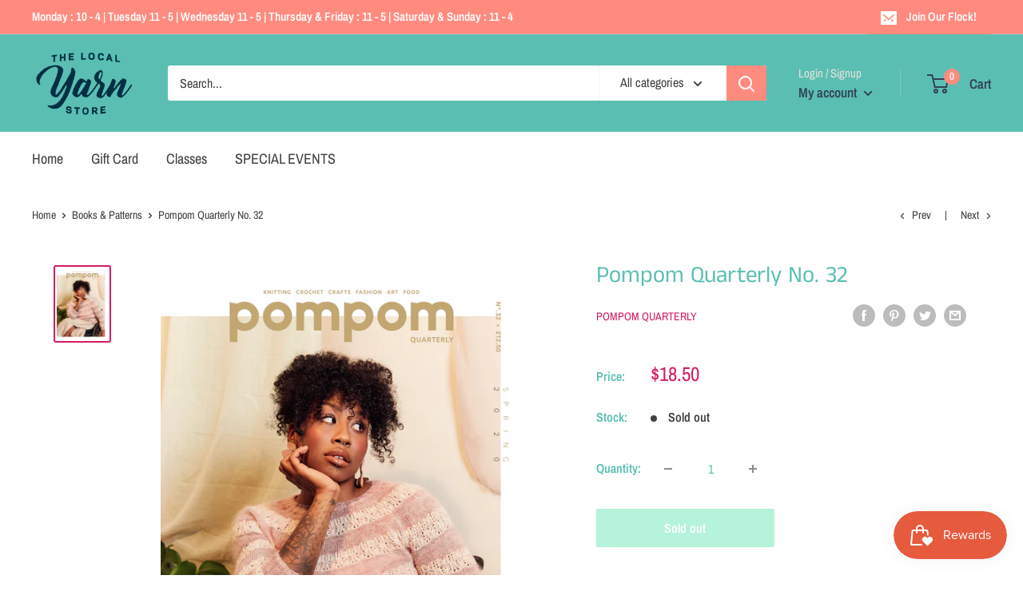

--- FILE ---
content_type: text/html; charset=utf-8
request_url: https://www.google.com/recaptcha/enterprise/anchor?ar=1&k=6LdEwsYnAAAAAL9T92sOraT4CDI-QIVuDYAGwdOy&co=aHR0cHM6Ly90aGVsb2NhbHlhcm5zdG9yZS5jb206NDQz&hl=en&v=PoyoqOPhxBO7pBk68S4YbpHZ&size=invisible&anchor-ms=20000&execute-ms=30000&cb=cdayv6pct51x
body_size: 48578
content:
<!DOCTYPE HTML><html dir="ltr" lang="en"><head><meta http-equiv="Content-Type" content="text/html; charset=UTF-8">
<meta http-equiv="X-UA-Compatible" content="IE=edge">
<title>reCAPTCHA</title>
<style type="text/css">
/* cyrillic-ext */
@font-face {
  font-family: 'Roboto';
  font-style: normal;
  font-weight: 400;
  font-stretch: 100%;
  src: url(//fonts.gstatic.com/s/roboto/v48/KFO7CnqEu92Fr1ME7kSn66aGLdTylUAMa3GUBHMdazTgWw.woff2) format('woff2');
  unicode-range: U+0460-052F, U+1C80-1C8A, U+20B4, U+2DE0-2DFF, U+A640-A69F, U+FE2E-FE2F;
}
/* cyrillic */
@font-face {
  font-family: 'Roboto';
  font-style: normal;
  font-weight: 400;
  font-stretch: 100%;
  src: url(//fonts.gstatic.com/s/roboto/v48/KFO7CnqEu92Fr1ME7kSn66aGLdTylUAMa3iUBHMdazTgWw.woff2) format('woff2');
  unicode-range: U+0301, U+0400-045F, U+0490-0491, U+04B0-04B1, U+2116;
}
/* greek-ext */
@font-face {
  font-family: 'Roboto';
  font-style: normal;
  font-weight: 400;
  font-stretch: 100%;
  src: url(//fonts.gstatic.com/s/roboto/v48/KFO7CnqEu92Fr1ME7kSn66aGLdTylUAMa3CUBHMdazTgWw.woff2) format('woff2');
  unicode-range: U+1F00-1FFF;
}
/* greek */
@font-face {
  font-family: 'Roboto';
  font-style: normal;
  font-weight: 400;
  font-stretch: 100%;
  src: url(//fonts.gstatic.com/s/roboto/v48/KFO7CnqEu92Fr1ME7kSn66aGLdTylUAMa3-UBHMdazTgWw.woff2) format('woff2');
  unicode-range: U+0370-0377, U+037A-037F, U+0384-038A, U+038C, U+038E-03A1, U+03A3-03FF;
}
/* math */
@font-face {
  font-family: 'Roboto';
  font-style: normal;
  font-weight: 400;
  font-stretch: 100%;
  src: url(//fonts.gstatic.com/s/roboto/v48/KFO7CnqEu92Fr1ME7kSn66aGLdTylUAMawCUBHMdazTgWw.woff2) format('woff2');
  unicode-range: U+0302-0303, U+0305, U+0307-0308, U+0310, U+0312, U+0315, U+031A, U+0326-0327, U+032C, U+032F-0330, U+0332-0333, U+0338, U+033A, U+0346, U+034D, U+0391-03A1, U+03A3-03A9, U+03B1-03C9, U+03D1, U+03D5-03D6, U+03F0-03F1, U+03F4-03F5, U+2016-2017, U+2034-2038, U+203C, U+2040, U+2043, U+2047, U+2050, U+2057, U+205F, U+2070-2071, U+2074-208E, U+2090-209C, U+20D0-20DC, U+20E1, U+20E5-20EF, U+2100-2112, U+2114-2115, U+2117-2121, U+2123-214F, U+2190, U+2192, U+2194-21AE, U+21B0-21E5, U+21F1-21F2, U+21F4-2211, U+2213-2214, U+2216-22FF, U+2308-230B, U+2310, U+2319, U+231C-2321, U+2336-237A, U+237C, U+2395, U+239B-23B7, U+23D0, U+23DC-23E1, U+2474-2475, U+25AF, U+25B3, U+25B7, U+25BD, U+25C1, U+25CA, U+25CC, U+25FB, U+266D-266F, U+27C0-27FF, U+2900-2AFF, U+2B0E-2B11, U+2B30-2B4C, U+2BFE, U+3030, U+FF5B, U+FF5D, U+1D400-1D7FF, U+1EE00-1EEFF;
}
/* symbols */
@font-face {
  font-family: 'Roboto';
  font-style: normal;
  font-weight: 400;
  font-stretch: 100%;
  src: url(//fonts.gstatic.com/s/roboto/v48/KFO7CnqEu92Fr1ME7kSn66aGLdTylUAMaxKUBHMdazTgWw.woff2) format('woff2');
  unicode-range: U+0001-000C, U+000E-001F, U+007F-009F, U+20DD-20E0, U+20E2-20E4, U+2150-218F, U+2190, U+2192, U+2194-2199, U+21AF, U+21E6-21F0, U+21F3, U+2218-2219, U+2299, U+22C4-22C6, U+2300-243F, U+2440-244A, U+2460-24FF, U+25A0-27BF, U+2800-28FF, U+2921-2922, U+2981, U+29BF, U+29EB, U+2B00-2BFF, U+4DC0-4DFF, U+FFF9-FFFB, U+10140-1018E, U+10190-1019C, U+101A0, U+101D0-101FD, U+102E0-102FB, U+10E60-10E7E, U+1D2C0-1D2D3, U+1D2E0-1D37F, U+1F000-1F0FF, U+1F100-1F1AD, U+1F1E6-1F1FF, U+1F30D-1F30F, U+1F315, U+1F31C, U+1F31E, U+1F320-1F32C, U+1F336, U+1F378, U+1F37D, U+1F382, U+1F393-1F39F, U+1F3A7-1F3A8, U+1F3AC-1F3AF, U+1F3C2, U+1F3C4-1F3C6, U+1F3CA-1F3CE, U+1F3D4-1F3E0, U+1F3ED, U+1F3F1-1F3F3, U+1F3F5-1F3F7, U+1F408, U+1F415, U+1F41F, U+1F426, U+1F43F, U+1F441-1F442, U+1F444, U+1F446-1F449, U+1F44C-1F44E, U+1F453, U+1F46A, U+1F47D, U+1F4A3, U+1F4B0, U+1F4B3, U+1F4B9, U+1F4BB, U+1F4BF, U+1F4C8-1F4CB, U+1F4D6, U+1F4DA, U+1F4DF, U+1F4E3-1F4E6, U+1F4EA-1F4ED, U+1F4F7, U+1F4F9-1F4FB, U+1F4FD-1F4FE, U+1F503, U+1F507-1F50B, U+1F50D, U+1F512-1F513, U+1F53E-1F54A, U+1F54F-1F5FA, U+1F610, U+1F650-1F67F, U+1F687, U+1F68D, U+1F691, U+1F694, U+1F698, U+1F6AD, U+1F6B2, U+1F6B9-1F6BA, U+1F6BC, U+1F6C6-1F6CF, U+1F6D3-1F6D7, U+1F6E0-1F6EA, U+1F6F0-1F6F3, U+1F6F7-1F6FC, U+1F700-1F7FF, U+1F800-1F80B, U+1F810-1F847, U+1F850-1F859, U+1F860-1F887, U+1F890-1F8AD, U+1F8B0-1F8BB, U+1F8C0-1F8C1, U+1F900-1F90B, U+1F93B, U+1F946, U+1F984, U+1F996, U+1F9E9, U+1FA00-1FA6F, U+1FA70-1FA7C, U+1FA80-1FA89, U+1FA8F-1FAC6, U+1FACE-1FADC, U+1FADF-1FAE9, U+1FAF0-1FAF8, U+1FB00-1FBFF;
}
/* vietnamese */
@font-face {
  font-family: 'Roboto';
  font-style: normal;
  font-weight: 400;
  font-stretch: 100%;
  src: url(//fonts.gstatic.com/s/roboto/v48/KFO7CnqEu92Fr1ME7kSn66aGLdTylUAMa3OUBHMdazTgWw.woff2) format('woff2');
  unicode-range: U+0102-0103, U+0110-0111, U+0128-0129, U+0168-0169, U+01A0-01A1, U+01AF-01B0, U+0300-0301, U+0303-0304, U+0308-0309, U+0323, U+0329, U+1EA0-1EF9, U+20AB;
}
/* latin-ext */
@font-face {
  font-family: 'Roboto';
  font-style: normal;
  font-weight: 400;
  font-stretch: 100%;
  src: url(//fonts.gstatic.com/s/roboto/v48/KFO7CnqEu92Fr1ME7kSn66aGLdTylUAMa3KUBHMdazTgWw.woff2) format('woff2');
  unicode-range: U+0100-02BA, U+02BD-02C5, U+02C7-02CC, U+02CE-02D7, U+02DD-02FF, U+0304, U+0308, U+0329, U+1D00-1DBF, U+1E00-1E9F, U+1EF2-1EFF, U+2020, U+20A0-20AB, U+20AD-20C0, U+2113, U+2C60-2C7F, U+A720-A7FF;
}
/* latin */
@font-face {
  font-family: 'Roboto';
  font-style: normal;
  font-weight: 400;
  font-stretch: 100%;
  src: url(//fonts.gstatic.com/s/roboto/v48/KFO7CnqEu92Fr1ME7kSn66aGLdTylUAMa3yUBHMdazQ.woff2) format('woff2');
  unicode-range: U+0000-00FF, U+0131, U+0152-0153, U+02BB-02BC, U+02C6, U+02DA, U+02DC, U+0304, U+0308, U+0329, U+2000-206F, U+20AC, U+2122, U+2191, U+2193, U+2212, U+2215, U+FEFF, U+FFFD;
}
/* cyrillic-ext */
@font-face {
  font-family: 'Roboto';
  font-style: normal;
  font-weight: 500;
  font-stretch: 100%;
  src: url(//fonts.gstatic.com/s/roboto/v48/KFO7CnqEu92Fr1ME7kSn66aGLdTylUAMa3GUBHMdazTgWw.woff2) format('woff2');
  unicode-range: U+0460-052F, U+1C80-1C8A, U+20B4, U+2DE0-2DFF, U+A640-A69F, U+FE2E-FE2F;
}
/* cyrillic */
@font-face {
  font-family: 'Roboto';
  font-style: normal;
  font-weight: 500;
  font-stretch: 100%;
  src: url(//fonts.gstatic.com/s/roboto/v48/KFO7CnqEu92Fr1ME7kSn66aGLdTylUAMa3iUBHMdazTgWw.woff2) format('woff2');
  unicode-range: U+0301, U+0400-045F, U+0490-0491, U+04B0-04B1, U+2116;
}
/* greek-ext */
@font-face {
  font-family: 'Roboto';
  font-style: normal;
  font-weight: 500;
  font-stretch: 100%;
  src: url(//fonts.gstatic.com/s/roboto/v48/KFO7CnqEu92Fr1ME7kSn66aGLdTylUAMa3CUBHMdazTgWw.woff2) format('woff2');
  unicode-range: U+1F00-1FFF;
}
/* greek */
@font-face {
  font-family: 'Roboto';
  font-style: normal;
  font-weight: 500;
  font-stretch: 100%;
  src: url(//fonts.gstatic.com/s/roboto/v48/KFO7CnqEu92Fr1ME7kSn66aGLdTylUAMa3-UBHMdazTgWw.woff2) format('woff2');
  unicode-range: U+0370-0377, U+037A-037F, U+0384-038A, U+038C, U+038E-03A1, U+03A3-03FF;
}
/* math */
@font-face {
  font-family: 'Roboto';
  font-style: normal;
  font-weight: 500;
  font-stretch: 100%;
  src: url(//fonts.gstatic.com/s/roboto/v48/KFO7CnqEu92Fr1ME7kSn66aGLdTylUAMawCUBHMdazTgWw.woff2) format('woff2');
  unicode-range: U+0302-0303, U+0305, U+0307-0308, U+0310, U+0312, U+0315, U+031A, U+0326-0327, U+032C, U+032F-0330, U+0332-0333, U+0338, U+033A, U+0346, U+034D, U+0391-03A1, U+03A3-03A9, U+03B1-03C9, U+03D1, U+03D5-03D6, U+03F0-03F1, U+03F4-03F5, U+2016-2017, U+2034-2038, U+203C, U+2040, U+2043, U+2047, U+2050, U+2057, U+205F, U+2070-2071, U+2074-208E, U+2090-209C, U+20D0-20DC, U+20E1, U+20E5-20EF, U+2100-2112, U+2114-2115, U+2117-2121, U+2123-214F, U+2190, U+2192, U+2194-21AE, U+21B0-21E5, U+21F1-21F2, U+21F4-2211, U+2213-2214, U+2216-22FF, U+2308-230B, U+2310, U+2319, U+231C-2321, U+2336-237A, U+237C, U+2395, U+239B-23B7, U+23D0, U+23DC-23E1, U+2474-2475, U+25AF, U+25B3, U+25B7, U+25BD, U+25C1, U+25CA, U+25CC, U+25FB, U+266D-266F, U+27C0-27FF, U+2900-2AFF, U+2B0E-2B11, U+2B30-2B4C, U+2BFE, U+3030, U+FF5B, U+FF5D, U+1D400-1D7FF, U+1EE00-1EEFF;
}
/* symbols */
@font-face {
  font-family: 'Roboto';
  font-style: normal;
  font-weight: 500;
  font-stretch: 100%;
  src: url(//fonts.gstatic.com/s/roboto/v48/KFO7CnqEu92Fr1ME7kSn66aGLdTylUAMaxKUBHMdazTgWw.woff2) format('woff2');
  unicode-range: U+0001-000C, U+000E-001F, U+007F-009F, U+20DD-20E0, U+20E2-20E4, U+2150-218F, U+2190, U+2192, U+2194-2199, U+21AF, U+21E6-21F0, U+21F3, U+2218-2219, U+2299, U+22C4-22C6, U+2300-243F, U+2440-244A, U+2460-24FF, U+25A0-27BF, U+2800-28FF, U+2921-2922, U+2981, U+29BF, U+29EB, U+2B00-2BFF, U+4DC0-4DFF, U+FFF9-FFFB, U+10140-1018E, U+10190-1019C, U+101A0, U+101D0-101FD, U+102E0-102FB, U+10E60-10E7E, U+1D2C0-1D2D3, U+1D2E0-1D37F, U+1F000-1F0FF, U+1F100-1F1AD, U+1F1E6-1F1FF, U+1F30D-1F30F, U+1F315, U+1F31C, U+1F31E, U+1F320-1F32C, U+1F336, U+1F378, U+1F37D, U+1F382, U+1F393-1F39F, U+1F3A7-1F3A8, U+1F3AC-1F3AF, U+1F3C2, U+1F3C4-1F3C6, U+1F3CA-1F3CE, U+1F3D4-1F3E0, U+1F3ED, U+1F3F1-1F3F3, U+1F3F5-1F3F7, U+1F408, U+1F415, U+1F41F, U+1F426, U+1F43F, U+1F441-1F442, U+1F444, U+1F446-1F449, U+1F44C-1F44E, U+1F453, U+1F46A, U+1F47D, U+1F4A3, U+1F4B0, U+1F4B3, U+1F4B9, U+1F4BB, U+1F4BF, U+1F4C8-1F4CB, U+1F4D6, U+1F4DA, U+1F4DF, U+1F4E3-1F4E6, U+1F4EA-1F4ED, U+1F4F7, U+1F4F9-1F4FB, U+1F4FD-1F4FE, U+1F503, U+1F507-1F50B, U+1F50D, U+1F512-1F513, U+1F53E-1F54A, U+1F54F-1F5FA, U+1F610, U+1F650-1F67F, U+1F687, U+1F68D, U+1F691, U+1F694, U+1F698, U+1F6AD, U+1F6B2, U+1F6B9-1F6BA, U+1F6BC, U+1F6C6-1F6CF, U+1F6D3-1F6D7, U+1F6E0-1F6EA, U+1F6F0-1F6F3, U+1F6F7-1F6FC, U+1F700-1F7FF, U+1F800-1F80B, U+1F810-1F847, U+1F850-1F859, U+1F860-1F887, U+1F890-1F8AD, U+1F8B0-1F8BB, U+1F8C0-1F8C1, U+1F900-1F90B, U+1F93B, U+1F946, U+1F984, U+1F996, U+1F9E9, U+1FA00-1FA6F, U+1FA70-1FA7C, U+1FA80-1FA89, U+1FA8F-1FAC6, U+1FACE-1FADC, U+1FADF-1FAE9, U+1FAF0-1FAF8, U+1FB00-1FBFF;
}
/* vietnamese */
@font-face {
  font-family: 'Roboto';
  font-style: normal;
  font-weight: 500;
  font-stretch: 100%;
  src: url(//fonts.gstatic.com/s/roboto/v48/KFO7CnqEu92Fr1ME7kSn66aGLdTylUAMa3OUBHMdazTgWw.woff2) format('woff2');
  unicode-range: U+0102-0103, U+0110-0111, U+0128-0129, U+0168-0169, U+01A0-01A1, U+01AF-01B0, U+0300-0301, U+0303-0304, U+0308-0309, U+0323, U+0329, U+1EA0-1EF9, U+20AB;
}
/* latin-ext */
@font-face {
  font-family: 'Roboto';
  font-style: normal;
  font-weight: 500;
  font-stretch: 100%;
  src: url(//fonts.gstatic.com/s/roboto/v48/KFO7CnqEu92Fr1ME7kSn66aGLdTylUAMa3KUBHMdazTgWw.woff2) format('woff2');
  unicode-range: U+0100-02BA, U+02BD-02C5, U+02C7-02CC, U+02CE-02D7, U+02DD-02FF, U+0304, U+0308, U+0329, U+1D00-1DBF, U+1E00-1E9F, U+1EF2-1EFF, U+2020, U+20A0-20AB, U+20AD-20C0, U+2113, U+2C60-2C7F, U+A720-A7FF;
}
/* latin */
@font-face {
  font-family: 'Roboto';
  font-style: normal;
  font-weight: 500;
  font-stretch: 100%;
  src: url(//fonts.gstatic.com/s/roboto/v48/KFO7CnqEu92Fr1ME7kSn66aGLdTylUAMa3yUBHMdazQ.woff2) format('woff2');
  unicode-range: U+0000-00FF, U+0131, U+0152-0153, U+02BB-02BC, U+02C6, U+02DA, U+02DC, U+0304, U+0308, U+0329, U+2000-206F, U+20AC, U+2122, U+2191, U+2193, U+2212, U+2215, U+FEFF, U+FFFD;
}
/* cyrillic-ext */
@font-face {
  font-family: 'Roboto';
  font-style: normal;
  font-weight: 900;
  font-stretch: 100%;
  src: url(//fonts.gstatic.com/s/roboto/v48/KFO7CnqEu92Fr1ME7kSn66aGLdTylUAMa3GUBHMdazTgWw.woff2) format('woff2');
  unicode-range: U+0460-052F, U+1C80-1C8A, U+20B4, U+2DE0-2DFF, U+A640-A69F, U+FE2E-FE2F;
}
/* cyrillic */
@font-face {
  font-family: 'Roboto';
  font-style: normal;
  font-weight: 900;
  font-stretch: 100%;
  src: url(//fonts.gstatic.com/s/roboto/v48/KFO7CnqEu92Fr1ME7kSn66aGLdTylUAMa3iUBHMdazTgWw.woff2) format('woff2');
  unicode-range: U+0301, U+0400-045F, U+0490-0491, U+04B0-04B1, U+2116;
}
/* greek-ext */
@font-face {
  font-family: 'Roboto';
  font-style: normal;
  font-weight: 900;
  font-stretch: 100%;
  src: url(//fonts.gstatic.com/s/roboto/v48/KFO7CnqEu92Fr1ME7kSn66aGLdTylUAMa3CUBHMdazTgWw.woff2) format('woff2');
  unicode-range: U+1F00-1FFF;
}
/* greek */
@font-face {
  font-family: 'Roboto';
  font-style: normal;
  font-weight: 900;
  font-stretch: 100%;
  src: url(//fonts.gstatic.com/s/roboto/v48/KFO7CnqEu92Fr1ME7kSn66aGLdTylUAMa3-UBHMdazTgWw.woff2) format('woff2');
  unicode-range: U+0370-0377, U+037A-037F, U+0384-038A, U+038C, U+038E-03A1, U+03A3-03FF;
}
/* math */
@font-face {
  font-family: 'Roboto';
  font-style: normal;
  font-weight: 900;
  font-stretch: 100%;
  src: url(//fonts.gstatic.com/s/roboto/v48/KFO7CnqEu92Fr1ME7kSn66aGLdTylUAMawCUBHMdazTgWw.woff2) format('woff2');
  unicode-range: U+0302-0303, U+0305, U+0307-0308, U+0310, U+0312, U+0315, U+031A, U+0326-0327, U+032C, U+032F-0330, U+0332-0333, U+0338, U+033A, U+0346, U+034D, U+0391-03A1, U+03A3-03A9, U+03B1-03C9, U+03D1, U+03D5-03D6, U+03F0-03F1, U+03F4-03F5, U+2016-2017, U+2034-2038, U+203C, U+2040, U+2043, U+2047, U+2050, U+2057, U+205F, U+2070-2071, U+2074-208E, U+2090-209C, U+20D0-20DC, U+20E1, U+20E5-20EF, U+2100-2112, U+2114-2115, U+2117-2121, U+2123-214F, U+2190, U+2192, U+2194-21AE, U+21B0-21E5, U+21F1-21F2, U+21F4-2211, U+2213-2214, U+2216-22FF, U+2308-230B, U+2310, U+2319, U+231C-2321, U+2336-237A, U+237C, U+2395, U+239B-23B7, U+23D0, U+23DC-23E1, U+2474-2475, U+25AF, U+25B3, U+25B7, U+25BD, U+25C1, U+25CA, U+25CC, U+25FB, U+266D-266F, U+27C0-27FF, U+2900-2AFF, U+2B0E-2B11, U+2B30-2B4C, U+2BFE, U+3030, U+FF5B, U+FF5D, U+1D400-1D7FF, U+1EE00-1EEFF;
}
/* symbols */
@font-face {
  font-family: 'Roboto';
  font-style: normal;
  font-weight: 900;
  font-stretch: 100%;
  src: url(//fonts.gstatic.com/s/roboto/v48/KFO7CnqEu92Fr1ME7kSn66aGLdTylUAMaxKUBHMdazTgWw.woff2) format('woff2');
  unicode-range: U+0001-000C, U+000E-001F, U+007F-009F, U+20DD-20E0, U+20E2-20E4, U+2150-218F, U+2190, U+2192, U+2194-2199, U+21AF, U+21E6-21F0, U+21F3, U+2218-2219, U+2299, U+22C4-22C6, U+2300-243F, U+2440-244A, U+2460-24FF, U+25A0-27BF, U+2800-28FF, U+2921-2922, U+2981, U+29BF, U+29EB, U+2B00-2BFF, U+4DC0-4DFF, U+FFF9-FFFB, U+10140-1018E, U+10190-1019C, U+101A0, U+101D0-101FD, U+102E0-102FB, U+10E60-10E7E, U+1D2C0-1D2D3, U+1D2E0-1D37F, U+1F000-1F0FF, U+1F100-1F1AD, U+1F1E6-1F1FF, U+1F30D-1F30F, U+1F315, U+1F31C, U+1F31E, U+1F320-1F32C, U+1F336, U+1F378, U+1F37D, U+1F382, U+1F393-1F39F, U+1F3A7-1F3A8, U+1F3AC-1F3AF, U+1F3C2, U+1F3C4-1F3C6, U+1F3CA-1F3CE, U+1F3D4-1F3E0, U+1F3ED, U+1F3F1-1F3F3, U+1F3F5-1F3F7, U+1F408, U+1F415, U+1F41F, U+1F426, U+1F43F, U+1F441-1F442, U+1F444, U+1F446-1F449, U+1F44C-1F44E, U+1F453, U+1F46A, U+1F47D, U+1F4A3, U+1F4B0, U+1F4B3, U+1F4B9, U+1F4BB, U+1F4BF, U+1F4C8-1F4CB, U+1F4D6, U+1F4DA, U+1F4DF, U+1F4E3-1F4E6, U+1F4EA-1F4ED, U+1F4F7, U+1F4F9-1F4FB, U+1F4FD-1F4FE, U+1F503, U+1F507-1F50B, U+1F50D, U+1F512-1F513, U+1F53E-1F54A, U+1F54F-1F5FA, U+1F610, U+1F650-1F67F, U+1F687, U+1F68D, U+1F691, U+1F694, U+1F698, U+1F6AD, U+1F6B2, U+1F6B9-1F6BA, U+1F6BC, U+1F6C6-1F6CF, U+1F6D3-1F6D7, U+1F6E0-1F6EA, U+1F6F0-1F6F3, U+1F6F7-1F6FC, U+1F700-1F7FF, U+1F800-1F80B, U+1F810-1F847, U+1F850-1F859, U+1F860-1F887, U+1F890-1F8AD, U+1F8B0-1F8BB, U+1F8C0-1F8C1, U+1F900-1F90B, U+1F93B, U+1F946, U+1F984, U+1F996, U+1F9E9, U+1FA00-1FA6F, U+1FA70-1FA7C, U+1FA80-1FA89, U+1FA8F-1FAC6, U+1FACE-1FADC, U+1FADF-1FAE9, U+1FAF0-1FAF8, U+1FB00-1FBFF;
}
/* vietnamese */
@font-face {
  font-family: 'Roboto';
  font-style: normal;
  font-weight: 900;
  font-stretch: 100%;
  src: url(//fonts.gstatic.com/s/roboto/v48/KFO7CnqEu92Fr1ME7kSn66aGLdTylUAMa3OUBHMdazTgWw.woff2) format('woff2');
  unicode-range: U+0102-0103, U+0110-0111, U+0128-0129, U+0168-0169, U+01A0-01A1, U+01AF-01B0, U+0300-0301, U+0303-0304, U+0308-0309, U+0323, U+0329, U+1EA0-1EF9, U+20AB;
}
/* latin-ext */
@font-face {
  font-family: 'Roboto';
  font-style: normal;
  font-weight: 900;
  font-stretch: 100%;
  src: url(//fonts.gstatic.com/s/roboto/v48/KFO7CnqEu92Fr1ME7kSn66aGLdTylUAMa3KUBHMdazTgWw.woff2) format('woff2');
  unicode-range: U+0100-02BA, U+02BD-02C5, U+02C7-02CC, U+02CE-02D7, U+02DD-02FF, U+0304, U+0308, U+0329, U+1D00-1DBF, U+1E00-1E9F, U+1EF2-1EFF, U+2020, U+20A0-20AB, U+20AD-20C0, U+2113, U+2C60-2C7F, U+A720-A7FF;
}
/* latin */
@font-face {
  font-family: 'Roboto';
  font-style: normal;
  font-weight: 900;
  font-stretch: 100%;
  src: url(//fonts.gstatic.com/s/roboto/v48/KFO7CnqEu92Fr1ME7kSn66aGLdTylUAMa3yUBHMdazQ.woff2) format('woff2');
  unicode-range: U+0000-00FF, U+0131, U+0152-0153, U+02BB-02BC, U+02C6, U+02DA, U+02DC, U+0304, U+0308, U+0329, U+2000-206F, U+20AC, U+2122, U+2191, U+2193, U+2212, U+2215, U+FEFF, U+FFFD;
}

</style>
<link rel="stylesheet" type="text/css" href="https://www.gstatic.com/recaptcha/releases/PoyoqOPhxBO7pBk68S4YbpHZ/styles__ltr.css">
<script nonce="f6M5pzTYIoZmPlKDngpXJg" type="text/javascript">window['__recaptcha_api'] = 'https://www.google.com/recaptcha/enterprise/';</script>
<script type="text/javascript" src="https://www.gstatic.com/recaptcha/releases/PoyoqOPhxBO7pBk68S4YbpHZ/recaptcha__en.js" nonce="f6M5pzTYIoZmPlKDngpXJg">
      
    </script></head>
<body><div id="rc-anchor-alert" class="rc-anchor-alert"></div>
<input type="hidden" id="recaptcha-token" value="[base64]">
<script type="text/javascript" nonce="f6M5pzTYIoZmPlKDngpXJg">
      recaptcha.anchor.Main.init("[\x22ainput\x22,[\x22bgdata\x22,\x22\x22,\[base64]/[base64]/bmV3IFpbdF0obVswXSk6Sz09Mj9uZXcgWlt0XShtWzBdLG1bMV0pOks9PTM/bmV3IFpbdF0obVswXSxtWzFdLG1bMl0pOks9PTQ/[base64]/[base64]/[base64]/[base64]/[base64]/[base64]/[base64]/[base64]/[base64]/[base64]/[base64]/[base64]/[base64]/[base64]\\u003d\\u003d\x22,\[base64]\\u003d\x22,\x22woHChVjDt8Kqf0/CusOkRR/DhsOEVAs4wqNvwrsuwpDCqEvDucOew7ssdsOvLcONPsKpeMOtTMOjdsKlB8KQwoEAwoIewpoAwo5kYsKLcWPCmsKCZAwCXRELKMOTbcKlNcKxwp9AQHLCtH/CtEPDl8OGw4tkTyrDosK7wrbChMOgwovCvcOuw5NhUMKWFQ4Gwp3Cv8OySQDCsEFlTcKSOWXDnsKBwpZrL8KPwr1pw67DisOpGRojw5jCscKUAFo5w5zDmhrDhHLDr8ODBMOSBzcdw7jDpT7DoADDuCxuw5NpKMOWwo/Dmg9OwpN0wpInSMOPwoQhJTTDvjHDr8KSwo5WFcK5w5dNw5Fcwrltw5dEwqE4w7nCk8KJBVLClWJ3w5A2wqHDr1DDuUxyw5h+wr51w4s+wp7Drx0jdcK4ZMOhw73CqcObw4F9wqnDgsO7wpPDsEgTwqUiw6vDvT7CtFLDnEbCpl3Ct8Oyw7nDvMOpW3Jiwos7wq/DpGbCksKowpjDqAVUHU/DvMOoYGMdCsKndRoewqbDnyHCn8KkPmvCr8OZK8OJw5zCn8Oxw5fDncKDwqXClERywqU/L8KKw4wFwrlBwrjCognDscOObi7Ck8OPa37DisOwbXJ2JMOIR8KKwp/CvMOlw73DsV4cI1DDscKswplkwovDlmbCucKuw6PDtcOZwrM4w4bDoMKKSR/DvRhQAS/DuiJWw75BNnXDrSvCrcKTdSHDtMK6wpoHISpJG8OYEMKHw43DmcK3wofCpkU6SFLCgMOZJcKfwoZRZWLCjcKWwrXDoxECWgjDrMO3YsKdwp7CnC9ewrtJwqrCoMOhRcOiw5/CiX3CrSEPw4nDlgxDwp3Di8KvwrXCtMKeWsOVwqHCvlTCo3LCkXF0w4vDkGrCvcKfDGYMT8O+w4DDli1jJRHDvMOKDMKUwoLDmTTDsMOYH8OED0ZLVcOXaMOEfCcNasOMIsKtwp/CmMKMwrDDmRRIw5xjw7/DgsOqHMKPW8K9KcOeF8OZecKrw73DgHPCkmPDlEp+KcKGw7jCg8O2wpvDn8KgcsOzwp3Dp0MxEirClivDvwNHMsKMw4bDuQzDg2Y8GsOBwrtvwo1oQinCikUpQ8KiwqnCm8Ouw79ua8KRIMKcw6x0wrwLwrHDgsK/woMdTH/Cv8K4wpsqwrcCO8OeesKhw5/Dnw87Y8OiB8Kyw7zDosOlVC9Lw43DnQzDmTvCjQNXGlMsKSLDn8O6KhoTwoXCjFPCm2jCucKCwprDmcKVcy/[base64]/JcOUOMOXwphteDbClcOxI1LCksOhwqzDhcOkw40+ZcKOEcOHMsOcV0wUw7cOAH/[base64]/fcO/VCoJwrtKXMOTwpQGX8KvwrQZw6TDjz0gBcKbUFBNI8OORDPChTTCu8OSbxDDoAA7wpd+AS8Dw6vDlgvCvnhJCx9Cw4rCjDN4wrwhwrwkw707EMKkw6HCsknDkMO/woLDp8Kyw7YXAsORw6Z1w7UmwrheZMOSM8Kvw5HCmcKwwqjDnGbDu8Knw7/Dq8KAwrxsfFhKwq3Cr1vClsKaUlUlYcO/[base64]/CmsO3w6/Cg8ORLmwqw5xHO8KWw7TDuA7Cv8O8w7A/w5t+A8OFUsKoamXCvsKswqfDkBItbCQyw7MPXMKrwqHDu8OTUlJRw7VgI8Oac2vDh8Kww4NyEsODXkbDq8KSD8KKIVwQUsOYGz5EB0kUw5PDs8OdC8OTwox4bB7CqkvCscKVaDg+wq05LsO6Bl/Dh8K7UhZjw63Dn8KDClB3OcKfwoJYOydEBcKgSHvCi3bDqhBSWEzDoAAuw6xcwrklAAYSV3PDpsOnwqdjXsO5YiZHM8OnV05YwoUPwrHCk2F5eTXDvQ/Dt8OeOsKkwoDDsydyVMKawpp/fsKZCAvDmHgKZEsKOH3ChMOawovDvcOew4nDgcOJc8OHR2QCw5LCpUdzwr4xR8K1RXLCmMK2wpHCtcKGw4/DtsKRCcKbGMO/w7vCmy3Cu8K9w7VTOXxuwofDi8ORf8OMKMKiEcK3wqodAU4UbytuZlrDtCLDlnXCgMOYw6zCgW3Ch8OzZ8KKfcORJRYewqg8QFALwqI5wp/CrsKhwrRdSl7DucOAw5HCsGDDr8O3wopqfcOYwqNPG8OOTSfCok9mwq57VGzDoyLCsSbCisOqF8KvDWrCpsOHwpjDkQx6w6PCk8OEwrLDpcOhHcKPJ0hPO8KVw71BXDXDpkLCq3LCrsOXLwdlwpxqSUZEB8Kmwo/DrMOaQGbCqgQgaCIkOkHDl3gLKCTDlBLDtwhbLUHCqcOywoLDtMOCwr/[base64]/Ck1nDp8K9QMO2MREvw6ZdABTDtsKxOcKxwrQbwrsWwqoqw6fDvsOUwpvDnG1MPyrDgsKzw6XDscOKw7jDshBxw41PwoDDgiXDnsO5RMOiw4DDncKzA8OmV2BuOsOrwq/CjSjDmMOGG8KXw4tJw5QMwqDDvsKyw7jDoHrDgcK6JMKVw6jDp8KOTcOCw60Ow4EGw44yF8KswqBSwpkQV3zCrWvDkMOYWMOzw5nDqU/[base64]/CmUl8WEAZw50TwpbCg8K+w7R3ScOTw5HDtiXCoijCmR/DhcOqwod8w7XCmcOyScOEQcKvwpwdwoIWMC3DjsO3w6HCicKNS13Dp8Kjw6jDjzgSwqs1w7YmwptzS2txw6nDrsKjdyREw69UWTRzYMKjS8O1wrU8c23DhcOIIH/CoEQSK8ObDFfCiMOtLMKaehx+bGLDtsKzQUlMw5rCrxbCiMOJCwLDr8KvEXRmw69FwpM/w54mw4ROSMO/[base64]/[base64]/DgMKNwo85w5VUwqzCvsOPw4TCp8O3w6ohAn/DqEbCujMww5AFw5Rjw4bDnnofwps6YcKUfcOewprCsSpJVsK0Y8Ogwohzwplww6oPwr/[base64]/CiMK1wqbCp8KZa8OZwrNrwoHDqsKXwrlZw6TCs8KqacOGw5AhWcOhZh5Rw5XCo8KOwoYAOX3DgWDCpysWYxFvw47CnsOqw5/[base64]/DpjxmwqDDjsKMaT3DoMKwwrHCnAnDlsKpRXAUw69MJsKTwqVkw4/DsBLDiigCU8OvwoQ/[base64]/DuHMbF8OVUF8QwpbDucKMwqZHw4nCgsKgVsOqw6TDgDDDkMOhbsOvw5fDkBPCsRbDmcOgwqgcwoDClSPCqMOLVsO1HGLDgsOSAsK6dMORw54Ow7xRw70be2vCmkLCmAbDj8OyKWNoEQHCkEsxwqsCagfCh8KZeB9YFcKMw6lLw5vCsE/[base64]/DtjnCoETCnR43DcOresOpwpcITybDlsKPPMKewobCoxIvw6/[base64]/acKBw4FtMnxXK8O7woBPG2VZwqPDhUkYwpvDlcKOEsKLdn/DpyIER3zDgBZYe8O2c8K0NcK8w7bDq8KSNm0AXsOrUG3DisKDwr5FYHIwHsOoRE0sw6/DiMKGRcKzGsKqw7zCrMO/IsKVQ8KCw7fCgMO+woRmw77Cq1U8aA4BTsKIQsKKSVPDkMOXw5daHTNIw5jCkcKzesKzKnTCscOlanVRwpwFdcKyLcKLwoUow5ggP8OAw6J5wq4GwqfDmcOhDTceMcKtYi7Cu1rChsO0w5RbwrwVwqAuw57DrsKIw6bClGPDngTDsMO/dsKJMz9DZG3DqTrDn8KpM3h1YyllOmfCqmtkelMXw7zCjcKDfsKXBBIMw6HDhWfDglvCjMOMw5DCuh8EacOgwrUmWsK5URDDgnrCssKCw6JTwoHDqFHChsKvQgkvw6bDhMOAR8OqHsOswr7DkUPCqUIAfWzCg8Ohwp3Dl8KIDCnDnMK6wrDDtFx4WjbCuMO9HcOjK0/DtsKPCsOyNFjDgcOYAsKLaiDDhcKmOsOww7MowqxLwrjCrMKzPMKbw44Aw7pEdQvClsOSYMKGwp/[base64]/[base64]/[base64]/[base64]/woIlDXRXMQjCpz88RT7CvWxwwrYLPHkINMKPwqfCvcO4worCtDXDrmTDmyZOUsKTUMKIwqtqMGDCgl5/w4drwozCthphwqXClTXDp3wBGwTDrC3CjRl4w5ofeMKzMMOTEkTDvcOqwoDCnMKbwq/DhMOcH8KQVMOywqtbwr7Ds8KzwqcEwo7DjMKSA3vCrUocwo/DkizCrDHDl8O3wr1qw7HCjGXClQVdMMOgw6/CqMKKHQbDjsOgwrsMw43ClwDCn8KeWMOgwrLDkMKIwoMqWMOoK8OKw6XDhh/CrsOwwovDvVfDuRwUesKiZcKCQcKzw7hlwqzDmgcPGMOyw4fCpgooP8Oiw5fDrcOOD8OAw5vDpsObwoBHXlZHwqcaDsKzw5/Dih8rwq7Dj0jCvQTDncK6w5ozUMKYwoVQBghGw7vDhlxMc0c6c8KHBsOdXlrCjGrDpX4DJUYMwqnCpyUMcsKWJ8OTRirDgV5xOsK0w5cCTcK4wqMnUMOswrLClVpXA05QBCgbGsOfw4/DmsOjG8KCw71FwpnCgB/CmiZYw4LCgHjDjMKlwogFwo/Dl03CtBFYwqYnw4jDrAEFwqEPw5PCv27CtSZ1LjpZTgRowo7Cg8OOGMKqeh4ya8Omw5/Cn8OIw6vDr8KHwoIpJRbDgSUnw78JXMOywqnDgEzDsMKPw4QMw7fCo8KBVD/[base64]/wqE8w7DCiyVOdcOEaytZwpp5PsOTw6JLw4vCngd4wprDm8OEYRjDixXCoWpswo5gCMKiw7xEwrjCp8OwwpPClRAdPMKFCMO8aBjCmFPCocKTwpxpG8Kjw5QwRcOFwoNKwrxCMMKQA27DmkrCtcO9JS4Zw40GFCDCly1Swp/Dl8OuWMKeBsOcO8KGw6rCtcOOwp9Xw71SRCTDvEl/UEdGw6Z+ecKLwqkrwq/[base64]/DqWnDqMO1bmLCvcOqwqrCmDTCt2PCgsKVdcOnfMOxH8KPwpV2wqBsOHbCiMOlVMO6PQB0a8OfJMKVw4bDvcO0w4FyTFrCrsO/wrFXYcKcw5PDt3XDoRFzw6MUwo8two7CgA1Yw5zDjivDl8OoQA4/LmhSw6fDnR1tw7EeZH8GGiZ6wpdDw4XCtiTCpC7Con9Zw4ZrwogHw7EIZMKMCFfDu2bDisOvwohRJBRwwrnCgmsyX8OxWMKcCsONJmh1JsOrHxFVwq8nwohCTcK7woTCgsKHF8OVw6HCp0ZwJAzCmWbDncO8XF/DocKHQTEkZ8OJwqM0Z13DvnHCqjPDjsKAD3bCscOQwrgWUhUBLQbDuxvDiMO8BSwNw5gWJCPDgcK8wpV4w5EaIsKew7Msw4/Cn8OSw4VNAFp+CB/DiMKyNlfCpMK9w7DDoMK7w7gGKMOsXS9afCLCkMOOwpMvbk3CusKww5dWeiU9wooKMRnDoUvCiRQXw67DpTXCjsKRG8Kbw5ttw4UKegMEXHV2w4TDsw9tw5rCvkbCvypiARvCusOwK27CmsOnSsOTwqcGwovCsW1/wpMMwqkFw7TCtMO3KFLClcO+wqzDqinDhMKKw4zDrMOxBsKEw7LDqiUEFcOEw45kF2YWwo/DvDvDuzFdC1rCkjbCvFdGN8OLEUFiwpMWwqpqwr/ChhXDulLClcOkTCZMLcOXdQnDol1cOnQawq/[base64]/w5rDnkfCoTTCrcOKZsO7w4QPw4t1dU7Cqx7DtApHajHCsnnDoMKlGTDDi1N8w5TDgMOGw7rClHN8w49SKGHCpDB/[base64]/Co8OkwovDu8K1LsOew6rDgcKJcFXChMOTw4rCp8KswpJyR8OGwobCqnHDpHnCtMOUw7XDg1/DrHwUKV0Mw4k4JMOxAsKowplQw6gZwpzDuMO/w4ICw4HDk24Fw5lRbMKyLxPDqgpAw7pywrdyDTfDigt8woACc8OQwqcsOMO6wp0kw5FbMcKCclYwOMKZXsKEI0EIw4xzfz/Dv8O3CsKJw4nChS7DmWnCqMOqw5XDjFxBZMOMw5fCqsOBT8OZwqs5wqPDqsOLAMK4SMOIw4rDt8OsOQg5wog7A8KBNcOzw5/[base64]/fRVeVMOYcnIywo40EFQlwrEWwrA3eyw2MCl8wpPDgyDDulbDq8O1wpc6w5vCu0HDgsKnaT/DpkpVw6fDuiJibzXDpihiw47Dg3AfwqHCgMO3w6/DnQ/[base64]/CpcORwrkVw4Qgw7c9w7XDgcKkwqzDgirCo8OSOCHDgmXCpF7DijbCjMOcOMO/AMOQw6jCisKQbznChcOKw5pqTU/[base64]/CoMKdNcKMZgbCkMOsbEglwrXDnMKeY2XCtToSworCjHwMLWt4O1xIw6R7cx5Yw7PDmih/aX/Do3TCrcOiwoZIw6jDgsOLR8Ocwr08wqjCswlEwpzDggHCvQpiw6Aiw4ISecKYR8KPBsKQwqZnwpbChFd+w6zDqj5Uw4kFw7hvA8KBw6kvP8KpL8OCwoNpLMKbBWrCqVnCqcKmw7BmIMO1woPCmHXDnsKeW8OGFMK5w7krMTV8woNMwo3DsMO/wodWw7pHE2cEABXCrMKwT8Kyw6TCr8KGw4J7wqQFKMKdBmfCkMKQw63Cj8O4woU1N8KWWRDCnMKDwoXDvTJUIcKQIAjCtmDCp8OYOmQyw7ZdFMKxwrnCrnp5IWNrwo/CvgbDlsKFw7fDoT/Ck8OlGzPDoGIlwqhqw7LCnRPDmMOjwpvDm8OPYBt6FcKiTS4Vw4jDlcK+fDM4wr8fwpTCusKpXXQNW8OWwpcJCMKrHgFyw5vDm8OPwo1efsOiZcK/wp83w7UbUcO9w5kBw6/Cs8OUIWXCrsKLw79iwr9Bw4jCkcK+LXJWIsORGcOyTyjDrgPDs8KrwrIPwo59wr/CsEkqd0PCrsKow7rCocKVw43ClAlpMn0Gw48Jw6zCgEBwUG7Cr3fDpsOqw4TDlWzCncOoEXnCkcKiRR7DksOTw4cgeMOZwq3CrwnDvMKmbMKVesOPwoPCkUjCksOSfcOSw7bCiSxfw5MIcMOxwr3DpGl7wrQDwqDCv2TDrxsEw5/[base64]/ComTDkwthOmJNKsO8w6wWw5xxf2oQw6fDvn/CkMO8cMOOVyTDj8KVw5Adw48oecOAcX3DhlrDtsOgwolLWMKJQ3tOw7HClsOpwotDw6/[base64]/ClsKYw5wgwprDuxvCmMOaGAfDhMKjdXd8wobDi8Kkw7oCw57CvmvCh8OMw48ZwobDt8KADcKfw7cde1sGISvCncKbF8OVwpjChlrDu8K8wr/[base64]/wovChmZgwowAw4skwofClcOVVMKnElPDncOEw7LDvsOXD8KGax/DoTJbIsKLfHFMwpjDiw/DvsO7wqs9DhAKwpdWw6DCpMO2wobDpcKXw7cnJsOWw65EwqnDoMKtCsKAwq1cUUzDmC3CvsOJwqXDuWsvwplnE8Okw6bDlcKlecOZw5Rrw63ClV81NQMXHFQQOmHClMO9wp5/WkLDkcOKNgDCtEhiwrTDgcOQwr7DscOvTjJ9NRZvMEwdXFfDrsO8Iy0CwofDsS7DqcO4NW5Vw6wlwr5xwrvCrcKkw7dYY1p/[base64]/[base64]/wqE/Ghpsw5PCn8Kcw7ddw6XDlB4Pw63DsSFiU8OlS8OQw5vDiVAfwonDgyVLMEDCpCYFw4Ubw6zDjzxiwrNtBQHCjsKowqvCu3DDisO8wrUbEcK/PsOqWQ8/w5XDvgvChcOsS3prdG0uZSTChQEnTVk+w7w4ThMSe8OWwp4vwo3ChcOBw7nDkcKUJQoqwpTCssO/DFgTworDmkA1RcKKIFg7RinDjcOWwqjCrMOHXcKqNVN5w4VWUhrDm8KyAGvCtsOZBcKuc03Cg8KgMTEeAMOkfErDp8OJNcKvwqzDmylAwp/[base64]/CgMOzNAFgJBEZCMK2w6EawrZ4Gg3CjUoIw6HDqmIgw74Fw6LCtlkFdVHCg8OQw6RmFsOpw5zDvUfDksOjwovDqMKgdcOCw7/DsR8YwpcZbMKZw53CmMOGEDtfwpTDvHfDhMODPUnCj8O8wpfDu8KdwprDrQvCmMKSwp/CjjcwNEQKbjlXD8KhEUcbZgBedxXCnAjCnWZkw6rCnC0iLsKhw60Xw6/DtADDhwvCusKBwpFtdlYEYsKLUhTChsKIIRjDk8Odw7RJwrAtA8OPw5RnV8KvaC4iUcOJwp/DljJnw7fCtirDrXXCkXDDrcO8wpNUw5TCvi3DjAFow4ggwqzDisOhwpUORBDDvMKCdDdaE2BRwp5qJ1PCmcOmXsK4HWBfwpRhwrFwZsOKYMO9w6LDp8KIw4vDoSYFfcKaBnjClFcIEA8nwotsR2IqWcKVG0tsY3tQVE1ZeAQeMcOXMRJHwo/Do0/[base64]/c2vCtX9swo0Vw6gbwqbClws4WlnDrcOtwq9ewpzDhcK/woR4b008wr7CosOGwr3DicK2wp4IbsKPw5/DkMKtbcOxdMOzCzsMBsOuw6XCnh5ewrHDpEQRw51Yw6rDgxxVS8KpH8KaTMOrQsKIw4IZUMOnQA3CtcOtKsKRw7wrUn/DvMKSw6XCsyfDinokUGh+O2kqwrfDg2XDtDDDmsO2KXbDjFjDt0HCrA7CisKGwp0ew4dfUAIBwrXCtnE+w5jDicOywoPDl3Izw4LDq1wCRX5zw4ppA8KGw6/CqS/[base64]/Dj8ORZ0XDuiRFZMKxZFcew5/DvGjDosKKw6xawr4SLcOsKX7CucOuwopsX3jCncKGcCrDr8KhQsOBwrzCqzsCwq/CimhPwrUsPcKpHUXChgrDlTjCq8KqGsOowrd2TcOkHMO/LMOgM8KcYFLCkyt/acO8UsKYTVIuwoDDs8KrwocdIMK5eVDDqcKKw6HCl1puesOqwpIZwoh5w7TChV0yKMKqwoVoFsOCwrslCRx8w7PCn8KUMMKOwozDncK6JMKOHAbDqsOZwo1uwonDvMK4w7zDpMK1XcOoPQYxw68hacKSQ8OubB9awrQuLQjCq0QSFmQlw5rCrsKewrt9w6vDpMO9Xj/ChyLCusOWHMOKw5zCjk7DlsK4IsOJJsKLQUxkw4gZaMKoE8OPN8K5w5nDpg/DhsOCw4Aoc8KzZkbDgB9lwrEzFcOHGRttUsO5wpJBeljCr0rDr13CrlLCuzVqwrgow7/DjgDCuT8LwrVBw4TCuQ/[base64]/wpRiwofDiUUew5nCssKgSMOgLMOJwqvCqMKbRsOOw6tOwr7Di8OTbDgAw67Cm3pqw51eNTdmwrjDrw7Ctm/Di8OuVizCs8OdcH9JeAgswrcYDR4LesOAXFIONHYnDjJVZsOoLsOxJ8K6HMKMwqA7OMOACcO9U2LCksOsJQLDhBTChsOmKsOlf3h8dcKKVhDClMO0bMOYw4hVZcK+WnzCkiEuZcKDw63CrVvDt8O/Oy4eWA7DgzgMw4pbUMOvw4vDpzdrw4EBwrfDjiXCs1fCvBzDicKHwoBzY8KWH8O5w4p1wpLDiT3Dg8K+w7/DjcOyJsKaQsOEEywdwrnCrR3CpjzDj1BUw4NYw6rCs8OPw7cYM8K6WMOzw4XDhMKodMKBwp7ChVfCgV/[base64]/CiXzDh3rDqB3Dj8KyTMKBwqLDqsO5wo/[base64]/[base64]/DtW0Ucz/DnnM3N8OxdnRAw7nCrzfDpkIjw5srwqh2JW7Ds8OCIgoSGSpCw6fDvB1pwrTDt8K5UQfCl8KNw7XCjGjDr2fDlcKowqTCh8KMw6kPa8OnwrbCpETCoEHCjCLCjT5fw4pyw7DDtErCkj4ZXsKwR8Ouw7xRwrpmTCPCnB49wpleWMO5KhVGwro/wpFrwpxSw4fDjMOywpjCt8K3wqU+w71rw4zDq8KHSTzCusO3b8OtwqhjG8OfUl4lwqNBw6zCicO6MC5Qw7Mjw4fCohJRw5xdQzQZKcOUDi/CgsK+wqjDtjLDmRQUazweL8K3E8KlwrPCvHtoSE3Dq8OjLcORA3NrBlhowq7CpRc+NzBbw5nDj8O0woAKwrnDvn5BYAYVwq/DjSUFwozDrcOPw5Raw7AdIFjCisOQbsOEw4sKIcKdw4BWaHLDlcOXecO7fsOtZUnCnm3CnTTDvGXCtMKsKcK9LsOvN17DpjXCtyHDp8O7wrjClMK1w78YcMODw75YOxrCqnHCsmTDiHzDsxQoXQLDicOCw6PDiMK/wrjCvUFaSS/Cjnxbe8Kww6HCicKPwoDCuRvDsx0ccGQIMStmX1nDhkHCpMKJwrrCqsK6CsOzw7LDuMKGc3/DlTXDqinDuMO+H8OswrbDicK9w6jDmcKfDQ1MwrwJwqrDn04lwpTCuMOVw64Jw69Ww4PDusKAeCzDnXnDl8OiwqwWw4cXYcKDw7vCkWrDssOZwqHChcO6YAPDsMOUw7DCkyLCqcKYdTTCsHYnw6/Du8OOwocXO8Oiw7TCrzkYw4JBwrnDhMOeTMOHeyjCn8OXJUrDt1o9wr7CjSJNwq5Yw40tWU7DtzVQw6dDw7QFwpdnw4R+woVMUFbChXLDh8KYw6TCncOYw4o4w79OwoRowrLCusKDLQoRw7UQwqk5wo/CjjLDmMOrY8KFD1DCtyJ1V8OtdEl8csKMwp3DnCXCshMBw4dtw7TDr8KIw4p1c8Kdw7Upw7lwFkcSw41pf2Qjw6rCtS3Dn8OMScORO8OmXF4zZlNJwrXCgMOFwoJOZcKhwqIfw5E9w6/CgsO6SyIrIQPCs8OVwoPDklrDiMKJZsKLJMO8BALCjsK9WsOZOcKpGh3DrS54b0bCs8KZLcKBw67CgcK+DMO+wpc+w7BHw6fDvllEPBrDhTTDrGJuE8OmbsKGUMOIb8OqLsKiwpccw4bDlzDDisOQX8KXwrPCs2vDkMO7w78JcGoWw4V1wq7CsQTCoj/DljY6acOLQsOmw4xWX8KnwqF7EnjDhmN0w6nCsATDjz10YT7DvcO0GsOVPMO7w7w8w5EcXsODc0xYwoDDhMO4w67CtsOCG0glKMOLRcK+w4HCjMOkC8KsDcKOwq1gEsO2acKXfMKIOMKKasOswpnClj5Fwr1yY8KoLGwaN8OYwrLDnz3CnhVPw47DlWbCrMK1w7TDtg/Ch8OUwprDj8K3YcO+LCzCpsOoHMKzD0BQamlsWgTCiERhwqfCpifDjE/CjsO2E8OCWXEvJkjDkMKKw5cBBQPCh8O1w7HDs8Krw519aMK1wp4XfMKhK8OUW8O1w6fDhcKzLWzDrGdSFF5Dwpk4NcKXWiZXacOCwpfCvsOfwpF+acOWwofDohMLwqPCosOlwrnDr8KEwrdUw5jDinbDh0/DpsKcw7PCscK7wp/CscORw5PCsMK1bkg3MMK3wopuwo0sZmnCrEDDosOHwrXDpcKUAcKmw5nDnsOfI0l2SykZD8KaUcOqwoPDoHnCigMFwqPCoMKxw6XDqCXDkF7DhibCjHvCh2cMw50/wqUJw4tQwpLDhBUZw4ZWw7DCpMOlMMKIw5NWKsKMw7TDsk/[base64]/DgxIOwoHCgS98wrHDkhQVdcKcVcKmMEzCqsO6wojDmiDDv1E5B8O/[base64]/Cu296eDgTI8KVX1nDr8OKJVHCuX5IICtzwp0ewqjCv3Ilwro0Qh/[base64]/[base64]/DtcOQeVIXKQHDmMKuwp/Dj0jCncOaUMKjBjjDtMK8J3LCtQRmNS5iY8KhwrPDjcKBw6rDvy0yLMKtYX7CvXACwqFowrvCjsKyNxQ2GMOKZsOqWzzDiwrDm8OYC3l8ZXApwqTDu0LDqFrCgxbDpsOfNcKjW8KCwrXDvMO+DmU1wovCt8OMShNsw4/[base64]/[base64]/DoikAATxVT8KBKsK+wq4uNR3DiMKTw57Ds8KBMm/CkzzCjcOKT8OiPFPDmsKHw59Mwr0ZwrHDsUIywp3CvjvCrMKqwo5MFAp6w6xywqfDjcOUXjfDmynCl8Kqb8OEWnF/woHDhRXCoAQQXsOEw4BRecO0YWE8woIceMOBfMKsWMOaKFEmwqQJwrLDk8OWwrHDhcO8woxawoHDl8K+aMO9R8KUBlXCvUvDjk7DkFgcwo3Ci8O2w6EEw7LCi8KcM8OCwoJyw5/[base64]/[base64]/Cmi90VMOFw5bCkQbCuMKEYcOPQ8O9wrlMwrE9Qz4Aw77CoXrCq8O+O8Obw61NwodXC8OuwrhVwpLDrwxcHQkKR0hGw6xxYcKDw5prw67Du8ONw5EMwp7DlknCicOEwqnDqz7DmgUuw7UVHXjDr0lzw6jDqG7CjR/CrMOhwqPClMKSUsKdwqJRw4USXFNOaHBvw55Bw4zDtFfDt8Ohwo7CtcKhwqHDvsKgX1J3BDoUC0cnA2DDv8KIwoYUwpx4P8K7RsOxw5nCsMOlBsOiw6zCh2tKRsOALXXDknsAw5zCuCTCtWktV8Otw5oUwq/DvWZLDjXDjMKAw5gAJsK0w4DDncKTfsOqwpQAfUfCr3LCmj5ww7XDsWtKQMOeKFTCr1xewqFwKcK1PcKXasKXVG9fwrg2wqksw6Msw4s2w4TDr1Z6bVgxYcK8w444acO4w4XDisKjG8K9w6LCvGduJMKxZcKZfSPChwZZw5dhw7zDpTlhYi4RwpHCn1F/wqtTGsKcF8OGC3sEdR85worChW4kwqjCkRbDqGPDq8K1DnHCgHQFFcOLw7ctw7UgUcKiM1sdFcKoV8Kpwrtiw4QxOwJYdcO7w4DCu8OvJMKfJz/CvsKfKsKTwpTDscOIw5gRw5fDq8OrwqV8KTolwqrDl8OCXH7Dl8OATcO3wrstA8OYU0MKUhzDhMOoZsKOw6HDg8OPQirDkjzDu03DtAxQEcKTD8KawoHCnMOQwrd5w79JfWhma8KawpIASMOAVRbDm8K9flHDjyQXXDsAJUnCnsKjwosvEAPCl8KITXLDkALChsK/w5xjKsOgwrDCm8KoX8OgB1XDpcK5wrEowo3CrsK9w5TDklzCvxQHw40Jw4Qfw43CnMKDwo/[base64]/SgjDksKGBcKlHUTDjcKFVA/Du1xVYgfCpQbDpFMld8OaD8Omw7rDh8KSXsKewr8ew7oZVU8WwoQ+w4HDpsOkcsKYw7IzwpQ1IMKzwoPCgcKqwpUNEsKqw4JUwpLCsWDCo8Ouw4/CscO5w5oIHsKHV8K1woLDrAHCmsKewoojLiULcm7CmcKrVGYLIcKHUTLCqsKywpvCrgcuwpfDq1nCjhnCsEdKCMKgwoHCrWhdw5vClwpswqrCoSXCusKRPWoZwprCoMOMw7XDu0fCrcODOsOeZS5YE2kFbsK7wr7DtGZMYSTDmsORwr/Cs8O5OMKiw4JbMDnDssOZPDZFwqnDrsOew79bwqUPw5/DgsORaXMlbMOjPMOlw7nCqMO3eMOPwpIgGcOPwrPDlAMEccKDSsOBO8OWEMK6BzDDp8O8XntTHRdmwrBNFjVcKMK2wqZfY0xqw4UQw5TCogPDrhBRwqN4fxjCgsKfwo1oKcObwpQfwrDDj3XCnw9/L3fCucKpGcOSN3PDkHPCsj40w5/CvFMsC8KjwpxEeDTDmMOQwqfDs8OMw6LCiMO/UMKaNMKRTsO7SMOMwq5WQMKjcywqwprDslbCq8K2a8ONwqsTWMOjW8OMwq9Rwqhqw5jCm8KRWH3DlmfDiUMDwqrChUbDrsOOZcOawq4gbcKvHA1nw5AUX8OJCDIyGUNiwpnDqsO9w5fDp35xe8KiwoAQD2zCr0MgRsOBLcKuwrMRwqgdw6hJwrrDkcK/CcO0TMO7wpPCuFzDtGJgwrvCg8KLA8OeasO5TMOvR8OOd8K8VMKGfgpMasK6IB0yTwEQwq5hLsOIw5bCu8O5wqXCnk/DkjHDvsOrVsK7bW9KwpY4FAJvAcKRw7YyPMOjwpPCkcOfLwEQU8KTwpHCm2N/wpnCuCTCuQoKw451CwMAwp7DszR4bVLCvD5jw7HChW7CjT8jwqpmUMO1w4TDvhPDr8K0w4oEwpDChVRVwqx3WMOeYsKHG8KcA3LCkQ1UAw0hQMKHXzMswqzDg0fChcOjwoHCvcK/XUYIw5VEwrxfRiNWw6XCnwnChMKRHmjCqi3Ch03CucKdPV16EzIYwrLCk8ObKsK/[base64]/NGbDpGzDkENPUDjDrcOjw59xLcKQJjoUw6pIeMK9wrdkw7TDmzQ+YcKqw4RDXMOmwoZeSD5hw6hKw58qwrbDvsO7w4TDs1Ijw6gNw7zCnxs+TMObwop6X8K0YEvCuTTDjnIWf8KaGXzChgRLHcK2L8Kuw4LCsz/Di1sewpkkwqdOwqlEw4LDi8Kvw4fDusK7RDPDiC4Pc3UMECYpw41Hwo8Lw4pQw4l7WRnCmgPDgsKZw4E4w4d2wpbCkhkWw5TCk37DtcKQwpvCrnbDhhLCscOwCDdBIcOrw7x/wrrCmcKuwp93wpZDw4ojZMO0wrDDk8KgBH3DisOHwr4tw4jDtQwHw6nDv8KwLVYfVBbDqhtmZ8Kfe0LDssKCwoDCpDTCicO4w4/CisOywr4qdcOOR8KGBcKDworDm19OwrRHwqfCpU07EsKiS8K2YzrCkEsXJMKxwrXDgMONPAYqBn/Ck2vCoFTCh0V+F8OAR8OhSTDDtWPDgQHCkHfDqMOuKMOvwqjCucKgwrJuJmHDosOcLsKuwq/CmMKxJcO8QChOVW/DscO3CcO3L34Xw5ghw5nDujI+w6vDicKrwrI6wpkhWmUVHwJWwoIxwpbCtSU6Q8KpwqjCuCwVAAvDoDV3LMOWa8ObUxbDk8OwwrI5B8KuPhZzw65sw5HDvMOYJQrDnQ3DocK3AGosw7HCkMOFw7/CksO5wqfCm2Ugwr3CqzTCq8OvNCZDEycCw5HCpMOqw6jDmMKsw4MZWThRb1ogwrnCnW7DuHTCu8Kjw4zDtsOxEm3DtkPCiMKWw5/[base64]/Cp2HDpcKfw5A+AcKFw7bChX/CscK+RiZ1BcKSVcOXwqPCq8KkwqQPwq/Du3I/w6PDosKUw5FHFcOMD8K8U1bCm8OxJ8KWwoUGGm8kGMKPw7oWwoZMW8K5asKowrLCm0/CgsO3LcOJaXPDj8K6acK4aMOhw4xew47DkMOdXA8Qb8OBNS4Pw4skw6BXVyQtPcOyUTtFVsKrFyLDozTCr8Kpw7BjwqjCusOYw5XCtsKDJXhpwoYbYsKxP2DDgcOBwqItdhlrwq/[base64]/Ckg05VsOmXsKAw6tZw6wsYg7DqsOFwpnCvCYaw5nDgXFsw6zCkG8IwqvCmmJHwpo4PC7CixnDtsK9wp/Dn8KpwpJSwoTCj8KlSAbCpsKFRMOkwpxnwolyw4XCjRtVwqccworCqTVxw6DDocOvwoFFWwPDsVgXwozCrk3DiXbCnMOeGMOOcMKlw4zCt8KmwojDicKPBMKKw4rDvMKtw4c0w6J/[base64]/esKtw4vCsMK9UBLCg8KrQRDCrsKvJTsCNMK3esOcwrzDuzPDs8Ouw6fDucOQw4/DrncdCygiwoMVdijDjcKww6MZw659w7M0wrDCsMKlGwcJw6J9w6zCq0XCmcOFLMOGUcOhw6TCm8OZZUIDw5AXZkl+GsONw4bDpBPDscKXw7ATU8KtVAQ1w5bColbDkj/[base64]/DvHF6w47CrsOKIcOCwocqQ8KcwoZew7ptw5bDkMO+wpdaI8Onw77Cr8Kow4R6wrvCq8OmwpzDkVzCugYgFDfDlEBwez4CIMOaT8KYw7gBwq1/[base64]/DnDZ5wpwdwrHCnMKlNRbDkhnClMK2dBHCvMKIw5VCLsO+w6YQw4EeKEovSsKWLGTCoMKiw6VVw4vClcK+w7IRJCjDvUfCsTQow7gfwoAiNSILw4ZIZR7DpAwAw4rDhcKPXjwLwpJow6d1wp/DlSDCvGXCrsOew73ChcKDcA0ZYMKxwpLCmBvDmTRFL8OCDcKyw6QSN8K4wqrCv8KWw6XDqcOFN1B7cUXClkHCrsOdw77CuykGwp3CiMOAPSjCmMOOasKsM8OqwqXDjQ3CqSdmYnXCpXMGwrPCuzYlWcO2FsOiQHzDiV3Cp30XDsObBMO/wp/[base64]/[base64]/DicODwo47CMOgwpHCoh8AXcKHPn/DpjXDn8K6XCtqw5lARnHDjjQbwrbCtAbCmh0Gw7VZw43Dg2MlGMO9YcKXwo4MwocRwpUhwqXDicKowobDhSLDu8OdQA/Dr8OqNMKxYmvDggE0wqMBO8Kwwr7Cn8Ovw6pTwoJJwqMYQi/DoFDCpRAVw77DjcOTY8OtJlc4wosuwqfCmMKbwq/[base64]/[base64]/ClHw+w4DDn8KaNsKQKwTDqgLDuHFbwrxSwrtmEMOhVD9uwoTCm8KMwpTDscO1wpTCh8OkKsKwVsKTwrnCqsODworDv8KAdsOtwpsVwppQUcO/w4/CgMOiw63DoMKHw57CkwlmwpLCrVp7CC/Cjw7Cow04wonChsOsBcO/wobDkcKdw7YKR27CoxfCosO2woPCrjQLwpAlQ8Krw5vCnsKrw6fCrsKFO8KZJMKww4TDgMOIw7fCnzzCh2sSw6jCuTbColwUw5nCkx1GwrfCmBpAwpTDtlPDomzCksKiAMOXTcKfYcKcw4kMwrfDmH7Co8O1w4Upw4M9Pgcpw6lfFGxww6U9wrB1w7Mww5TCpMOadsO/[base64]/DosKXclvDgsOeMMKmw7TDpMOiH8OwPsOPPkHCoMKwbxYcwo1/ZcKJJsOBw57DmCANNlPDk097w6NpwrUpWgsTP8K7fcKIwqYOw7ozwohrLsKCwq5Aw6VKbsKpD8KBwr4zw4rDvsOIFRdENSjCmcO3wobCkcOvw6fDqcKfwqN4InTDpsK6YcOMw67ClCBLZsK7w4ZPPzjCvcO9wrnDny/DscK1AHHDkxDDtWlpRMOpNwHDvMOcw74JwqPDvlE0FmgKG8O2woYLVsKzwqwUSQDCmMOpQBHDgMKaw4hQwonDgMKlw6lZeCkwwrXCkRNGwo9KfSc1w6DDuMKLwoXDgcKzwqI/wrLCtyoTwprCu8KQMsOFw598OcOVWAHCo1PCvsKzw7vCn0hZecOfwoYONFIeY3/CvsO9TEvDtcKMwppyw68oa33DqEhEwrnCs8KRwrXCusKrw4EYQSQ/cVsDWkXCocOuQR9bwonCv17Cn20Qw5AJw6Qew5TDjsOKwqR0w4bChcK9w7PDuwjDmGDDsi5/w7R5G0LDpcO9wpfCgcOCw7XChcO3LsK4fcOwwpbCnXzCrMOMwq1Cw73Dm3FPwpnCp8KlPyUQw77CvyLDqjHClsO8wqPCuXMVwqdLwqfCgcOVPcOOacONJ0dFOSRHfMKCwrAzw7oYbE01U8OpMn8IBhzDoj9fZsOpMk4/BsKoNEjCnnTDmlM1w5A9w63CjMOlw5J6wr7DqB4PJhthwqDCt8O2w4/[base64]/CjMKVwrxoeWbDmMK1RU3DnMKBFkHDvsOZw5YkVMOCK8KswrkgYVPDrcK1w7HDknPCiMKAw7rCpnbDksKywp43d2dvX3IWwo3CqMOMXxzCpxdCZ8O8w4JBw7MIw5lcBnTDhsOUHEXDrMK2MsO0w6PCqTRsw7jClHllwphkwp/DmwHDpcOMwo9CDMKJwobDtcOuw5LCr8OiwrlfJkbDuSNNKcORwrjCoMKFw4DDicKAw5bCisKjKsOIZFfCrsK+woAkFFRcDMOLMl/CksKewoHCgcO2LMKmwpPDnjLCk8KqwozCg2wjw4XDm8KHGsO0a8ORWmQrDsKIYTNtCgPCv3ddw7VFLS14FsOKw6/DnXXDqXjDvsOhCsOqfsOqwqXCkMOuwrnCqAcew7Byw5kqV188w6LDuMKpG2woSMOxwoRfG8KHw5zCrCTDmMK0SMKvdsKGDcKmdcKiwoUWw6ZSw4EZw6sEwrQ3eD/DmTrDl1Bcw4gBw4AZZg/Di8Kow5jCgsOGCDvDpxnCksKwwojCp3VSw6zDn8KkM8KAR8OEw63Djm1Two/CuQjDtMKTwqzCncK8KcKZMh8ww7vCmmNPwoUkwrBuH3JCblfDncOrwoxlUThIw7HCvlLDjCLCl0sIDmsZKA4vw5M3w6vCusKPwqbCu8KQOMO9w4Ffw7oKwoEMw7DDrsOtwq/[base64]\\u003d\x22],null,[\x22conf\x22,null,\x226LdEwsYnAAAAAL9T92sOraT4CDI-QIVuDYAGwdOy\x22,0,null,null,null,1,[21,125,63,73,95,87,41,43,42,83,102,105,109,121],[1017145,681],0,null,null,null,null,0,null,0,null,700,1,null,0,\[base64]/76lBhnEnQkZnOKMAhk\\u003d\x22,0,0,null,null,1,null,0,0,null,null,null,0],\x22https://thelocalyarnstore.com:443\x22,null,[3,1,1],null,null,null,1,3600,[\x22https://www.google.com/intl/en/policies/privacy/\x22,\x22https://www.google.com/intl/en/policies/terms/\x22],\x22w1u1iSQvXLQboBqHnGRkA2NVe6gBQxBSDbzT4h/GEVY\\u003d\x22,1,0,null,1,1768898782168,0,0,[81,186,55],null,[215,79,170,91],\x22RC-EO1R2r-wKhKfbA\x22,null,null,null,null,null,\x220dAFcWeA50GC0PQA4D8rJ-CMwaWoH9SGHpRVwqSk-pT4bbdwVuWKK4YO7vzh-AOxnAZNvfdIi_3f_G3WhIp6tvmLIKPVpbdSnwbA\x22,1768981582070]");
    </script></body></html>

--- FILE ---
content_type: text/html; charset=utf-8
request_url: https://www.google.com/recaptcha/enterprise/anchor?ar=1&k=6LeHG2ApAAAAAO4rPaDW-qVpPKPOBfjbCpzJB9ey&co=aHR0cHM6Ly90aGVsb2NhbHlhcm5zdG9yZS5jb206NDQz&hl=en&v=PoyoqOPhxBO7pBk68S4YbpHZ&size=invisible&anchor-ms=20000&execute-ms=30000&cb=q21prqmovol3
body_size: 48294
content:
<!DOCTYPE HTML><html dir="ltr" lang="en"><head><meta http-equiv="Content-Type" content="text/html; charset=UTF-8">
<meta http-equiv="X-UA-Compatible" content="IE=edge">
<title>reCAPTCHA</title>
<style type="text/css">
/* cyrillic-ext */
@font-face {
  font-family: 'Roboto';
  font-style: normal;
  font-weight: 400;
  font-stretch: 100%;
  src: url(//fonts.gstatic.com/s/roboto/v48/KFO7CnqEu92Fr1ME7kSn66aGLdTylUAMa3GUBHMdazTgWw.woff2) format('woff2');
  unicode-range: U+0460-052F, U+1C80-1C8A, U+20B4, U+2DE0-2DFF, U+A640-A69F, U+FE2E-FE2F;
}
/* cyrillic */
@font-face {
  font-family: 'Roboto';
  font-style: normal;
  font-weight: 400;
  font-stretch: 100%;
  src: url(//fonts.gstatic.com/s/roboto/v48/KFO7CnqEu92Fr1ME7kSn66aGLdTylUAMa3iUBHMdazTgWw.woff2) format('woff2');
  unicode-range: U+0301, U+0400-045F, U+0490-0491, U+04B0-04B1, U+2116;
}
/* greek-ext */
@font-face {
  font-family: 'Roboto';
  font-style: normal;
  font-weight: 400;
  font-stretch: 100%;
  src: url(//fonts.gstatic.com/s/roboto/v48/KFO7CnqEu92Fr1ME7kSn66aGLdTylUAMa3CUBHMdazTgWw.woff2) format('woff2');
  unicode-range: U+1F00-1FFF;
}
/* greek */
@font-face {
  font-family: 'Roboto';
  font-style: normal;
  font-weight: 400;
  font-stretch: 100%;
  src: url(//fonts.gstatic.com/s/roboto/v48/KFO7CnqEu92Fr1ME7kSn66aGLdTylUAMa3-UBHMdazTgWw.woff2) format('woff2');
  unicode-range: U+0370-0377, U+037A-037F, U+0384-038A, U+038C, U+038E-03A1, U+03A3-03FF;
}
/* math */
@font-face {
  font-family: 'Roboto';
  font-style: normal;
  font-weight: 400;
  font-stretch: 100%;
  src: url(//fonts.gstatic.com/s/roboto/v48/KFO7CnqEu92Fr1ME7kSn66aGLdTylUAMawCUBHMdazTgWw.woff2) format('woff2');
  unicode-range: U+0302-0303, U+0305, U+0307-0308, U+0310, U+0312, U+0315, U+031A, U+0326-0327, U+032C, U+032F-0330, U+0332-0333, U+0338, U+033A, U+0346, U+034D, U+0391-03A1, U+03A3-03A9, U+03B1-03C9, U+03D1, U+03D5-03D6, U+03F0-03F1, U+03F4-03F5, U+2016-2017, U+2034-2038, U+203C, U+2040, U+2043, U+2047, U+2050, U+2057, U+205F, U+2070-2071, U+2074-208E, U+2090-209C, U+20D0-20DC, U+20E1, U+20E5-20EF, U+2100-2112, U+2114-2115, U+2117-2121, U+2123-214F, U+2190, U+2192, U+2194-21AE, U+21B0-21E5, U+21F1-21F2, U+21F4-2211, U+2213-2214, U+2216-22FF, U+2308-230B, U+2310, U+2319, U+231C-2321, U+2336-237A, U+237C, U+2395, U+239B-23B7, U+23D0, U+23DC-23E1, U+2474-2475, U+25AF, U+25B3, U+25B7, U+25BD, U+25C1, U+25CA, U+25CC, U+25FB, U+266D-266F, U+27C0-27FF, U+2900-2AFF, U+2B0E-2B11, U+2B30-2B4C, U+2BFE, U+3030, U+FF5B, U+FF5D, U+1D400-1D7FF, U+1EE00-1EEFF;
}
/* symbols */
@font-face {
  font-family: 'Roboto';
  font-style: normal;
  font-weight: 400;
  font-stretch: 100%;
  src: url(//fonts.gstatic.com/s/roboto/v48/KFO7CnqEu92Fr1ME7kSn66aGLdTylUAMaxKUBHMdazTgWw.woff2) format('woff2');
  unicode-range: U+0001-000C, U+000E-001F, U+007F-009F, U+20DD-20E0, U+20E2-20E4, U+2150-218F, U+2190, U+2192, U+2194-2199, U+21AF, U+21E6-21F0, U+21F3, U+2218-2219, U+2299, U+22C4-22C6, U+2300-243F, U+2440-244A, U+2460-24FF, U+25A0-27BF, U+2800-28FF, U+2921-2922, U+2981, U+29BF, U+29EB, U+2B00-2BFF, U+4DC0-4DFF, U+FFF9-FFFB, U+10140-1018E, U+10190-1019C, U+101A0, U+101D0-101FD, U+102E0-102FB, U+10E60-10E7E, U+1D2C0-1D2D3, U+1D2E0-1D37F, U+1F000-1F0FF, U+1F100-1F1AD, U+1F1E6-1F1FF, U+1F30D-1F30F, U+1F315, U+1F31C, U+1F31E, U+1F320-1F32C, U+1F336, U+1F378, U+1F37D, U+1F382, U+1F393-1F39F, U+1F3A7-1F3A8, U+1F3AC-1F3AF, U+1F3C2, U+1F3C4-1F3C6, U+1F3CA-1F3CE, U+1F3D4-1F3E0, U+1F3ED, U+1F3F1-1F3F3, U+1F3F5-1F3F7, U+1F408, U+1F415, U+1F41F, U+1F426, U+1F43F, U+1F441-1F442, U+1F444, U+1F446-1F449, U+1F44C-1F44E, U+1F453, U+1F46A, U+1F47D, U+1F4A3, U+1F4B0, U+1F4B3, U+1F4B9, U+1F4BB, U+1F4BF, U+1F4C8-1F4CB, U+1F4D6, U+1F4DA, U+1F4DF, U+1F4E3-1F4E6, U+1F4EA-1F4ED, U+1F4F7, U+1F4F9-1F4FB, U+1F4FD-1F4FE, U+1F503, U+1F507-1F50B, U+1F50D, U+1F512-1F513, U+1F53E-1F54A, U+1F54F-1F5FA, U+1F610, U+1F650-1F67F, U+1F687, U+1F68D, U+1F691, U+1F694, U+1F698, U+1F6AD, U+1F6B2, U+1F6B9-1F6BA, U+1F6BC, U+1F6C6-1F6CF, U+1F6D3-1F6D7, U+1F6E0-1F6EA, U+1F6F0-1F6F3, U+1F6F7-1F6FC, U+1F700-1F7FF, U+1F800-1F80B, U+1F810-1F847, U+1F850-1F859, U+1F860-1F887, U+1F890-1F8AD, U+1F8B0-1F8BB, U+1F8C0-1F8C1, U+1F900-1F90B, U+1F93B, U+1F946, U+1F984, U+1F996, U+1F9E9, U+1FA00-1FA6F, U+1FA70-1FA7C, U+1FA80-1FA89, U+1FA8F-1FAC6, U+1FACE-1FADC, U+1FADF-1FAE9, U+1FAF0-1FAF8, U+1FB00-1FBFF;
}
/* vietnamese */
@font-face {
  font-family: 'Roboto';
  font-style: normal;
  font-weight: 400;
  font-stretch: 100%;
  src: url(//fonts.gstatic.com/s/roboto/v48/KFO7CnqEu92Fr1ME7kSn66aGLdTylUAMa3OUBHMdazTgWw.woff2) format('woff2');
  unicode-range: U+0102-0103, U+0110-0111, U+0128-0129, U+0168-0169, U+01A0-01A1, U+01AF-01B0, U+0300-0301, U+0303-0304, U+0308-0309, U+0323, U+0329, U+1EA0-1EF9, U+20AB;
}
/* latin-ext */
@font-face {
  font-family: 'Roboto';
  font-style: normal;
  font-weight: 400;
  font-stretch: 100%;
  src: url(//fonts.gstatic.com/s/roboto/v48/KFO7CnqEu92Fr1ME7kSn66aGLdTylUAMa3KUBHMdazTgWw.woff2) format('woff2');
  unicode-range: U+0100-02BA, U+02BD-02C5, U+02C7-02CC, U+02CE-02D7, U+02DD-02FF, U+0304, U+0308, U+0329, U+1D00-1DBF, U+1E00-1E9F, U+1EF2-1EFF, U+2020, U+20A0-20AB, U+20AD-20C0, U+2113, U+2C60-2C7F, U+A720-A7FF;
}
/* latin */
@font-face {
  font-family: 'Roboto';
  font-style: normal;
  font-weight: 400;
  font-stretch: 100%;
  src: url(//fonts.gstatic.com/s/roboto/v48/KFO7CnqEu92Fr1ME7kSn66aGLdTylUAMa3yUBHMdazQ.woff2) format('woff2');
  unicode-range: U+0000-00FF, U+0131, U+0152-0153, U+02BB-02BC, U+02C6, U+02DA, U+02DC, U+0304, U+0308, U+0329, U+2000-206F, U+20AC, U+2122, U+2191, U+2193, U+2212, U+2215, U+FEFF, U+FFFD;
}
/* cyrillic-ext */
@font-face {
  font-family: 'Roboto';
  font-style: normal;
  font-weight: 500;
  font-stretch: 100%;
  src: url(//fonts.gstatic.com/s/roboto/v48/KFO7CnqEu92Fr1ME7kSn66aGLdTylUAMa3GUBHMdazTgWw.woff2) format('woff2');
  unicode-range: U+0460-052F, U+1C80-1C8A, U+20B4, U+2DE0-2DFF, U+A640-A69F, U+FE2E-FE2F;
}
/* cyrillic */
@font-face {
  font-family: 'Roboto';
  font-style: normal;
  font-weight: 500;
  font-stretch: 100%;
  src: url(//fonts.gstatic.com/s/roboto/v48/KFO7CnqEu92Fr1ME7kSn66aGLdTylUAMa3iUBHMdazTgWw.woff2) format('woff2');
  unicode-range: U+0301, U+0400-045F, U+0490-0491, U+04B0-04B1, U+2116;
}
/* greek-ext */
@font-face {
  font-family: 'Roboto';
  font-style: normal;
  font-weight: 500;
  font-stretch: 100%;
  src: url(//fonts.gstatic.com/s/roboto/v48/KFO7CnqEu92Fr1ME7kSn66aGLdTylUAMa3CUBHMdazTgWw.woff2) format('woff2');
  unicode-range: U+1F00-1FFF;
}
/* greek */
@font-face {
  font-family: 'Roboto';
  font-style: normal;
  font-weight: 500;
  font-stretch: 100%;
  src: url(//fonts.gstatic.com/s/roboto/v48/KFO7CnqEu92Fr1ME7kSn66aGLdTylUAMa3-UBHMdazTgWw.woff2) format('woff2');
  unicode-range: U+0370-0377, U+037A-037F, U+0384-038A, U+038C, U+038E-03A1, U+03A3-03FF;
}
/* math */
@font-face {
  font-family: 'Roboto';
  font-style: normal;
  font-weight: 500;
  font-stretch: 100%;
  src: url(//fonts.gstatic.com/s/roboto/v48/KFO7CnqEu92Fr1ME7kSn66aGLdTylUAMawCUBHMdazTgWw.woff2) format('woff2');
  unicode-range: U+0302-0303, U+0305, U+0307-0308, U+0310, U+0312, U+0315, U+031A, U+0326-0327, U+032C, U+032F-0330, U+0332-0333, U+0338, U+033A, U+0346, U+034D, U+0391-03A1, U+03A3-03A9, U+03B1-03C9, U+03D1, U+03D5-03D6, U+03F0-03F1, U+03F4-03F5, U+2016-2017, U+2034-2038, U+203C, U+2040, U+2043, U+2047, U+2050, U+2057, U+205F, U+2070-2071, U+2074-208E, U+2090-209C, U+20D0-20DC, U+20E1, U+20E5-20EF, U+2100-2112, U+2114-2115, U+2117-2121, U+2123-214F, U+2190, U+2192, U+2194-21AE, U+21B0-21E5, U+21F1-21F2, U+21F4-2211, U+2213-2214, U+2216-22FF, U+2308-230B, U+2310, U+2319, U+231C-2321, U+2336-237A, U+237C, U+2395, U+239B-23B7, U+23D0, U+23DC-23E1, U+2474-2475, U+25AF, U+25B3, U+25B7, U+25BD, U+25C1, U+25CA, U+25CC, U+25FB, U+266D-266F, U+27C0-27FF, U+2900-2AFF, U+2B0E-2B11, U+2B30-2B4C, U+2BFE, U+3030, U+FF5B, U+FF5D, U+1D400-1D7FF, U+1EE00-1EEFF;
}
/* symbols */
@font-face {
  font-family: 'Roboto';
  font-style: normal;
  font-weight: 500;
  font-stretch: 100%;
  src: url(//fonts.gstatic.com/s/roboto/v48/KFO7CnqEu92Fr1ME7kSn66aGLdTylUAMaxKUBHMdazTgWw.woff2) format('woff2');
  unicode-range: U+0001-000C, U+000E-001F, U+007F-009F, U+20DD-20E0, U+20E2-20E4, U+2150-218F, U+2190, U+2192, U+2194-2199, U+21AF, U+21E6-21F0, U+21F3, U+2218-2219, U+2299, U+22C4-22C6, U+2300-243F, U+2440-244A, U+2460-24FF, U+25A0-27BF, U+2800-28FF, U+2921-2922, U+2981, U+29BF, U+29EB, U+2B00-2BFF, U+4DC0-4DFF, U+FFF9-FFFB, U+10140-1018E, U+10190-1019C, U+101A0, U+101D0-101FD, U+102E0-102FB, U+10E60-10E7E, U+1D2C0-1D2D3, U+1D2E0-1D37F, U+1F000-1F0FF, U+1F100-1F1AD, U+1F1E6-1F1FF, U+1F30D-1F30F, U+1F315, U+1F31C, U+1F31E, U+1F320-1F32C, U+1F336, U+1F378, U+1F37D, U+1F382, U+1F393-1F39F, U+1F3A7-1F3A8, U+1F3AC-1F3AF, U+1F3C2, U+1F3C4-1F3C6, U+1F3CA-1F3CE, U+1F3D4-1F3E0, U+1F3ED, U+1F3F1-1F3F3, U+1F3F5-1F3F7, U+1F408, U+1F415, U+1F41F, U+1F426, U+1F43F, U+1F441-1F442, U+1F444, U+1F446-1F449, U+1F44C-1F44E, U+1F453, U+1F46A, U+1F47D, U+1F4A3, U+1F4B0, U+1F4B3, U+1F4B9, U+1F4BB, U+1F4BF, U+1F4C8-1F4CB, U+1F4D6, U+1F4DA, U+1F4DF, U+1F4E3-1F4E6, U+1F4EA-1F4ED, U+1F4F7, U+1F4F9-1F4FB, U+1F4FD-1F4FE, U+1F503, U+1F507-1F50B, U+1F50D, U+1F512-1F513, U+1F53E-1F54A, U+1F54F-1F5FA, U+1F610, U+1F650-1F67F, U+1F687, U+1F68D, U+1F691, U+1F694, U+1F698, U+1F6AD, U+1F6B2, U+1F6B9-1F6BA, U+1F6BC, U+1F6C6-1F6CF, U+1F6D3-1F6D7, U+1F6E0-1F6EA, U+1F6F0-1F6F3, U+1F6F7-1F6FC, U+1F700-1F7FF, U+1F800-1F80B, U+1F810-1F847, U+1F850-1F859, U+1F860-1F887, U+1F890-1F8AD, U+1F8B0-1F8BB, U+1F8C0-1F8C1, U+1F900-1F90B, U+1F93B, U+1F946, U+1F984, U+1F996, U+1F9E9, U+1FA00-1FA6F, U+1FA70-1FA7C, U+1FA80-1FA89, U+1FA8F-1FAC6, U+1FACE-1FADC, U+1FADF-1FAE9, U+1FAF0-1FAF8, U+1FB00-1FBFF;
}
/* vietnamese */
@font-face {
  font-family: 'Roboto';
  font-style: normal;
  font-weight: 500;
  font-stretch: 100%;
  src: url(//fonts.gstatic.com/s/roboto/v48/KFO7CnqEu92Fr1ME7kSn66aGLdTylUAMa3OUBHMdazTgWw.woff2) format('woff2');
  unicode-range: U+0102-0103, U+0110-0111, U+0128-0129, U+0168-0169, U+01A0-01A1, U+01AF-01B0, U+0300-0301, U+0303-0304, U+0308-0309, U+0323, U+0329, U+1EA0-1EF9, U+20AB;
}
/* latin-ext */
@font-face {
  font-family: 'Roboto';
  font-style: normal;
  font-weight: 500;
  font-stretch: 100%;
  src: url(//fonts.gstatic.com/s/roboto/v48/KFO7CnqEu92Fr1ME7kSn66aGLdTylUAMa3KUBHMdazTgWw.woff2) format('woff2');
  unicode-range: U+0100-02BA, U+02BD-02C5, U+02C7-02CC, U+02CE-02D7, U+02DD-02FF, U+0304, U+0308, U+0329, U+1D00-1DBF, U+1E00-1E9F, U+1EF2-1EFF, U+2020, U+20A0-20AB, U+20AD-20C0, U+2113, U+2C60-2C7F, U+A720-A7FF;
}
/* latin */
@font-face {
  font-family: 'Roboto';
  font-style: normal;
  font-weight: 500;
  font-stretch: 100%;
  src: url(//fonts.gstatic.com/s/roboto/v48/KFO7CnqEu92Fr1ME7kSn66aGLdTylUAMa3yUBHMdazQ.woff2) format('woff2');
  unicode-range: U+0000-00FF, U+0131, U+0152-0153, U+02BB-02BC, U+02C6, U+02DA, U+02DC, U+0304, U+0308, U+0329, U+2000-206F, U+20AC, U+2122, U+2191, U+2193, U+2212, U+2215, U+FEFF, U+FFFD;
}
/* cyrillic-ext */
@font-face {
  font-family: 'Roboto';
  font-style: normal;
  font-weight: 900;
  font-stretch: 100%;
  src: url(//fonts.gstatic.com/s/roboto/v48/KFO7CnqEu92Fr1ME7kSn66aGLdTylUAMa3GUBHMdazTgWw.woff2) format('woff2');
  unicode-range: U+0460-052F, U+1C80-1C8A, U+20B4, U+2DE0-2DFF, U+A640-A69F, U+FE2E-FE2F;
}
/* cyrillic */
@font-face {
  font-family: 'Roboto';
  font-style: normal;
  font-weight: 900;
  font-stretch: 100%;
  src: url(//fonts.gstatic.com/s/roboto/v48/KFO7CnqEu92Fr1ME7kSn66aGLdTylUAMa3iUBHMdazTgWw.woff2) format('woff2');
  unicode-range: U+0301, U+0400-045F, U+0490-0491, U+04B0-04B1, U+2116;
}
/* greek-ext */
@font-face {
  font-family: 'Roboto';
  font-style: normal;
  font-weight: 900;
  font-stretch: 100%;
  src: url(//fonts.gstatic.com/s/roboto/v48/KFO7CnqEu92Fr1ME7kSn66aGLdTylUAMa3CUBHMdazTgWw.woff2) format('woff2');
  unicode-range: U+1F00-1FFF;
}
/* greek */
@font-face {
  font-family: 'Roboto';
  font-style: normal;
  font-weight: 900;
  font-stretch: 100%;
  src: url(//fonts.gstatic.com/s/roboto/v48/KFO7CnqEu92Fr1ME7kSn66aGLdTylUAMa3-UBHMdazTgWw.woff2) format('woff2');
  unicode-range: U+0370-0377, U+037A-037F, U+0384-038A, U+038C, U+038E-03A1, U+03A3-03FF;
}
/* math */
@font-face {
  font-family: 'Roboto';
  font-style: normal;
  font-weight: 900;
  font-stretch: 100%;
  src: url(//fonts.gstatic.com/s/roboto/v48/KFO7CnqEu92Fr1ME7kSn66aGLdTylUAMawCUBHMdazTgWw.woff2) format('woff2');
  unicode-range: U+0302-0303, U+0305, U+0307-0308, U+0310, U+0312, U+0315, U+031A, U+0326-0327, U+032C, U+032F-0330, U+0332-0333, U+0338, U+033A, U+0346, U+034D, U+0391-03A1, U+03A3-03A9, U+03B1-03C9, U+03D1, U+03D5-03D6, U+03F0-03F1, U+03F4-03F5, U+2016-2017, U+2034-2038, U+203C, U+2040, U+2043, U+2047, U+2050, U+2057, U+205F, U+2070-2071, U+2074-208E, U+2090-209C, U+20D0-20DC, U+20E1, U+20E5-20EF, U+2100-2112, U+2114-2115, U+2117-2121, U+2123-214F, U+2190, U+2192, U+2194-21AE, U+21B0-21E5, U+21F1-21F2, U+21F4-2211, U+2213-2214, U+2216-22FF, U+2308-230B, U+2310, U+2319, U+231C-2321, U+2336-237A, U+237C, U+2395, U+239B-23B7, U+23D0, U+23DC-23E1, U+2474-2475, U+25AF, U+25B3, U+25B7, U+25BD, U+25C1, U+25CA, U+25CC, U+25FB, U+266D-266F, U+27C0-27FF, U+2900-2AFF, U+2B0E-2B11, U+2B30-2B4C, U+2BFE, U+3030, U+FF5B, U+FF5D, U+1D400-1D7FF, U+1EE00-1EEFF;
}
/* symbols */
@font-face {
  font-family: 'Roboto';
  font-style: normal;
  font-weight: 900;
  font-stretch: 100%;
  src: url(//fonts.gstatic.com/s/roboto/v48/KFO7CnqEu92Fr1ME7kSn66aGLdTylUAMaxKUBHMdazTgWw.woff2) format('woff2');
  unicode-range: U+0001-000C, U+000E-001F, U+007F-009F, U+20DD-20E0, U+20E2-20E4, U+2150-218F, U+2190, U+2192, U+2194-2199, U+21AF, U+21E6-21F0, U+21F3, U+2218-2219, U+2299, U+22C4-22C6, U+2300-243F, U+2440-244A, U+2460-24FF, U+25A0-27BF, U+2800-28FF, U+2921-2922, U+2981, U+29BF, U+29EB, U+2B00-2BFF, U+4DC0-4DFF, U+FFF9-FFFB, U+10140-1018E, U+10190-1019C, U+101A0, U+101D0-101FD, U+102E0-102FB, U+10E60-10E7E, U+1D2C0-1D2D3, U+1D2E0-1D37F, U+1F000-1F0FF, U+1F100-1F1AD, U+1F1E6-1F1FF, U+1F30D-1F30F, U+1F315, U+1F31C, U+1F31E, U+1F320-1F32C, U+1F336, U+1F378, U+1F37D, U+1F382, U+1F393-1F39F, U+1F3A7-1F3A8, U+1F3AC-1F3AF, U+1F3C2, U+1F3C4-1F3C6, U+1F3CA-1F3CE, U+1F3D4-1F3E0, U+1F3ED, U+1F3F1-1F3F3, U+1F3F5-1F3F7, U+1F408, U+1F415, U+1F41F, U+1F426, U+1F43F, U+1F441-1F442, U+1F444, U+1F446-1F449, U+1F44C-1F44E, U+1F453, U+1F46A, U+1F47D, U+1F4A3, U+1F4B0, U+1F4B3, U+1F4B9, U+1F4BB, U+1F4BF, U+1F4C8-1F4CB, U+1F4D6, U+1F4DA, U+1F4DF, U+1F4E3-1F4E6, U+1F4EA-1F4ED, U+1F4F7, U+1F4F9-1F4FB, U+1F4FD-1F4FE, U+1F503, U+1F507-1F50B, U+1F50D, U+1F512-1F513, U+1F53E-1F54A, U+1F54F-1F5FA, U+1F610, U+1F650-1F67F, U+1F687, U+1F68D, U+1F691, U+1F694, U+1F698, U+1F6AD, U+1F6B2, U+1F6B9-1F6BA, U+1F6BC, U+1F6C6-1F6CF, U+1F6D3-1F6D7, U+1F6E0-1F6EA, U+1F6F0-1F6F3, U+1F6F7-1F6FC, U+1F700-1F7FF, U+1F800-1F80B, U+1F810-1F847, U+1F850-1F859, U+1F860-1F887, U+1F890-1F8AD, U+1F8B0-1F8BB, U+1F8C0-1F8C1, U+1F900-1F90B, U+1F93B, U+1F946, U+1F984, U+1F996, U+1F9E9, U+1FA00-1FA6F, U+1FA70-1FA7C, U+1FA80-1FA89, U+1FA8F-1FAC6, U+1FACE-1FADC, U+1FADF-1FAE9, U+1FAF0-1FAF8, U+1FB00-1FBFF;
}
/* vietnamese */
@font-face {
  font-family: 'Roboto';
  font-style: normal;
  font-weight: 900;
  font-stretch: 100%;
  src: url(//fonts.gstatic.com/s/roboto/v48/KFO7CnqEu92Fr1ME7kSn66aGLdTylUAMa3OUBHMdazTgWw.woff2) format('woff2');
  unicode-range: U+0102-0103, U+0110-0111, U+0128-0129, U+0168-0169, U+01A0-01A1, U+01AF-01B0, U+0300-0301, U+0303-0304, U+0308-0309, U+0323, U+0329, U+1EA0-1EF9, U+20AB;
}
/* latin-ext */
@font-face {
  font-family: 'Roboto';
  font-style: normal;
  font-weight: 900;
  font-stretch: 100%;
  src: url(//fonts.gstatic.com/s/roboto/v48/KFO7CnqEu92Fr1ME7kSn66aGLdTylUAMa3KUBHMdazTgWw.woff2) format('woff2');
  unicode-range: U+0100-02BA, U+02BD-02C5, U+02C7-02CC, U+02CE-02D7, U+02DD-02FF, U+0304, U+0308, U+0329, U+1D00-1DBF, U+1E00-1E9F, U+1EF2-1EFF, U+2020, U+20A0-20AB, U+20AD-20C0, U+2113, U+2C60-2C7F, U+A720-A7FF;
}
/* latin */
@font-face {
  font-family: 'Roboto';
  font-style: normal;
  font-weight: 900;
  font-stretch: 100%;
  src: url(//fonts.gstatic.com/s/roboto/v48/KFO7CnqEu92Fr1ME7kSn66aGLdTylUAMa3yUBHMdazQ.woff2) format('woff2');
  unicode-range: U+0000-00FF, U+0131, U+0152-0153, U+02BB-02BC, U+02C6, U+02DA, U+02DC, U+0304, U+0308, U+0329, U+2000-206F, U+20AC, U+2122, U+2191, U+2193, U+2212, U+2215, U+FEFF, U+FFFD;
}

</style>
<link rel="stylesheet" type="text/css" href="https://www.gstatic.com/recaptcha/releases/PoyoqOPhxBO7pBk68S4YbpHZ/styles__ltr.css">
<script nonce="-MfeTK8kRBrL2iL2xYQ87A" type="text/javascript">window['__recaptcha_api'] = 'https://www.google.com/recaptcha/enterprise/';</script>
<script type="text/javascript" src="https://www.gstatic.com/recaptcha/releases/PoyoqOPhxBO7pBk68S4YbpHZ/recaptcha__en.js" nonce="-MfeTK8kRBrL2iL2xYQ87A">
      
    </script></head>
<body><div id="rc-anchor-alert" class="rc-anchor-alert"></div>
<input type="hidden" id="recaptcha-token" value="[base64]">
<script type="text/javascript" nonce="-MfeTK8kRBrL2iL2xYQ87A">
      recaptcha.anchor.Main.init("[\x22ainput\x22,[\x22bgdata\x22,\x22\x22,\[base64]/[base64]/bmV3IFpbdF0obVswXSk6Sz09Mj9uZXcgWlt0XShtWzBdLG1bMV0pOks9PTM/bmV3IFpbdF0obVswXSxtWzFdLG1bMl0pOks9PTQ/[base64]/[base64]/[base64]/[base64]/[base64]/[base64]/[base64]/[base64]/[base64]/[base64]/[base64]/[base64]/[base64]/[base64]\\u003d\\u003d\x22,\[base64]\x22,\x22wr82dcK5XQ/Cl0LDgMOhwr5gAMKvGEfCiCnDmsOfw7nDlMKdUwfCs8KRGxjCim4HUMOkwrPDrcKzw5QQN3hFdEPCosKow7g2ZcOXB13Dk8KlcEzCnsOdw6FobcKHA8KidsKAPsKfwpB7wpDCtA8vwrtPw5HDpQhKwp/CoHoTwofDlmdONMORwqh0w7DDqkjCkmEBwqTCh8OQw7DChcKMw7VgBX1dZl3Cohp9ScK1WmzDmMKTXgNoa8Olwo0BARwuacO8w7nDiwbDssOWYsODeMOnP8Kiw5JLXTk6XiQreidDwrnDo3UtEi1ow4hww5gqw4DDizNjTiRAGE/Ch8KPw6diTTYnGMOSwrDDnwbDqcOwNkbDuzNpOSdfwqrCihQ4wqsDeUfCmMO5woPCohjCgBnDgwgDw7LDlsKRw4ohw75UY1TCrcKBw4nDj8OweMOWHsOVwrlfw4g4QD7DksKJwrPCmDAaT0zCrsOoa8KQw6RbwoTCt1BJL8OEIsK5UV3CnkImAn/DqmzDscOjwpUtasKtVMKcw5F6F8KOG8O9w6/CkWnCkcO9w5UBfMOlaCcuKsOkw43Cp8Ovw6/CnUNYw5d1wo3Cj0IqKDxyw5nCgizDkGsNZBkEKhlEw7jDjRZAHxJaVMKMw7gsw6jCm8OKTcOTwpVYNMKDKsKQfGhgw7HDrzXDpMK/wpbCuHfDvl/DmTALaAM9ewA4fcKuwrZWwqtGIwM1w6TCrTBrw63CiUFDwpAPBVjClUYsw73Cl8Kqw4x4D3fCnmXDs8KNMcK5wrDDjF0FIMK2wpjDvMK1I00lwo3CoMO2Z8OVwo7DsTTDkF0cbMK4wrXDrMOVYMKWwr1vw4UcNF/CtsKkHBx8KjjCjUTDnsKvw5TCmcOtw67Cs8OwZMKRwrvDphTDoDTDm2IjwpDDscKtSMKBEcKeEkMdwrMVwoA6eB/Dkgl4w73CoDfCl35cwobDjRbDp0ZUw5rDsmUOw4k7w67DrB3CmCQ/w7nConpjNVptcWTDiCErMsOOTFXCn8OKW8Ocwq1EDcK9wqzCtMOAw6TCqxXCnngsBiIaJE0/w6jDqRFbWD/CkWhUwqbCgsOiw6ZhKcO/wpnDl0YxDsKQHi3CnF/[base64]/DnAjDkkvCjcOcwr9KCw7CqmMVwpxaw79cw7FcJMOzNR1aw4/CksKQw63ClhjCkgjCgWfClW7CnhphV8OuE0dCKsKCwr7DgRcrw7PCqirDu8KXJsKEFUXDmcKRw4jCpyvDhBg+w5zCmgMRQ0Riw7h9OsOINcKGw4DCnWbCrkTCjMK7fcKULShoUxIsw6nDi8KKw6zCv2hoaQzDuTwgIMOpei9FIj/[base64]/DnSbCn8KtwrsXwp/[base64]/Dg8Ovw5LDhkNuw5TDu8KodMKrWg9zZD3DoVExT8KFwovDhGQUHFd4diPCm2bDpzY3woYkYGPDrTDDjXx7EcOGw4fCs0TDtsOjZVtuw6tDfUl5w4rDvsOIw5sOwqwsw4ZHwo3Dkxs/[base64]/[base64]/[base64]/CuMKew7M3HXE6w4nDmVDCr8K6wrMJHcKXXsObw6PDp2TDjcKcwoxkwrEvX8Ozw4YOVMKJw7DCmcKAwqfCuW/DsMKaw5hqwq5FwoBwX8O1w5Bsw6zCuR1lImXDv8OCwoUfbSM6w63DoRLDhcKqw6cuwrrDiTHDmB1AeEjCnX3CpWIPEHrDlDDCusKdwofDhsKpw5ALWsOCd8O7w5DDsXfCn0/ClAzCnTvDqGPDqMOWw5Nkw5F2w4BNSB/CoMO6wrzDg8Kiw6XCnnzDrsKtw7gJEXM2w5wJw6YCVS3Ci8OYw7sEw5B2djTDkMK+bcKTTUU7woQJOWvCsMKPwobDrMOrQ27CuSnCjcOzUsKrCsKDw6/DncKzLUB8wr/CncKzLMOZBxPDi2PCpsOMw5gveDDDqizDscOQw4LDm1Q4U8OOw4Ynw4IowpEtbxtOBykbw4HCqDQKC8KNwrF+wppAwpTCoMKGw5vCjFwtwo4pwqk+K24vwqBBwpoTw7/DjVMzwqbDt8OkwqYjbsOxVMKxwpQ6wpfDkQfDhsOnwqHDvMKdwoJWacOOw6orSMO2wpDDmcKUwqJLSsKtwo0tw77ChTXDuMOCwqVHR8O7Xnw/w4TCs8K8CsOkeVlhIcOew55YIsOiVMKnwrQ6bWcFU8OkHcKNwqBmFsOydMOmw7BJw6vDjR/DrsOJw7zClXjDmcOkN1nChsKeE8KtBsOXw5/[base64]/Jm0jOMOyMcOtdsKewpw/wo9LScKABlNuw4bCn8ODw4TCoS5+dT7CnT4lecKlSjDCgAfDtH7CoMKRIsOtw7nCuMO9W8OPdGjCiMOlw75Rw7cNQMOVw57DuTfCmcKCchN9wo8dwpXCvw/Drw7ClRotwp9MHT/CosOPwrrDh8OUYcOawqDDvALDsjo3TUDCvFEIUEQ6wrXCmcOZAsKWw50uw5XCmFXChMObFkTChsOEwqjCuUQPw7RawrHDrW3DocKSwrQHw7NxOxjDrgvCmcK3w7Qlwp7Cu8KowrnCrcKvUgY0wrLCmBlzDnnCr8OiC8O7YcK3wrEPG8KJLMK3w7w5c38iBiNjw53DtW/CgScnScOlM2TDiMKEP0LCjMOjLcOIw6tCA2fCqjpqehrDrWpmwqVqwpzDrUIcw4ReAsKNVUwcGMOWw61QwpQPTA1AW8OTw5ErG8KDOMKCJsOGZgTDpcOQw4lqwq/CjcOxw7fCtMKDDiTDscKPBMOGNcK5O3XDtyPDksOGwoDCuMKqw6U/w73DgMOdwrrCpcOtcSVjU8K9wqlyw6fCuWZCZm/Dnk0pbsK9w53DmMOewo8HeMODZcOFVMKLwrvDvCBSB8Okw6fDin3DjMOLRAYuwp7Drww2PMOsZ1vCgMK8w5gewo9Kwp7DgAxNw7HDmsK3w7vDoDVRwp/DlMOUI2dfwp/CiMKVScK4w5BZYm16w58zwp7DsHQbw5XCggZ3QRTCrwPChj/DgcKlCsOcwp0qUQjCjxrDlCPCnh3DrQQbwrl4wo1Kw4DClgHDlDjCv8OHYHPClXbDt8KzEcK6Ey1vPzrDrlw2wrbCnsK7w4XCmsO4wp3DkX3Dn07DiHTCkgnDiMKPB8KUwr4Dw6p+TkVuwrDCpEptw4suDHdyw6xQWMKDAhPDvEhewod3fcK7N8Oxw6dEwr/CvMOvfMOacsO7AyFpw4LDpsK1b2NqZcKnwr4wwqbDgS7Din/DoMK5w5ARfQE7aHUrwqpQw51iw4Zsw7h0EUQPe0jCvhg3woRdw5Qxw7LCiMKEw7LDmTbCtMK2BTzDggbCisK4wqxdwqQ4ahfCgMKdOgxoTkw+NT/DnnBbw6jDl8OSKsOaUcOnaQ0Hw74Iwq7DjMO5wrF7MMOBwptce8Oaw6cbw4oVfBERw6jCosOUwonCgcKmfcORw5cywqfDu8Oswplkwp0XwobDi1MfRxbDkcKGdcO8w4AHbsOtScKTQgDDh8KuHW4lwp/DicKId8O/[base64]/CmMK2w4PDlh/[base64]/[base64]/DjH7Dly50PsKaVX1YwonCuGzCh8O5L8O6P8ONO8Ohw57Cq8K/wqNhGRosw6jCqsO0wrTDisO+w5ZzacK2BsKCw6ojwr/CgnfChcKYwprDnX/DiFNIAgrDtcKxw4sNw47CnXDCtMOVdcKnFcK9w4DDgcObw5ldwr7Cky3CkcKpw6TDk2XDm8OudcOSTcOLMQ/DscK+N8OvfEALwp56w7DCg1vDl8OYwrNIwqQ2BC57w6/[base64]/w5XDkMKxNyUtw5cBwppxBXVUPsOcPsKVwrXCl8OUMm3DnsOvw6kNw4UVw7dGwrvCmcKHesOYw6jDqkPDpm/Cs8KeJMKEPRoZw4DDqcK8wpLDj0w5w4LDucK3wrcSBcOERsOFJsKbDC1mZsOtw73Co20TW8OHZFU1byXCg2DDmMKqFCl2w6PDoiVlwr9mHS7DvTk1wojDowfCqHc/ZHNOw5nCkXpRQMOawr8AwpTDgC8rw73CiyhSLsOKQcKzQsOpBsOzZFzDoA1uw47CvxDDjDBnZ8Ktw4gVwrTDmcORHcO4QWTDl8OIf8OhFMKKwr/DtMOrEjFgb8Odw4zCu2LCs10Pw4w9WsOhw5/CosK3QBUuKsKGw4PDvHM6ZMKDw5zDu3XDuMOsw7FvWnYYwqbDqWvDr8KQwr4/wpvDoMKjwpTDjRllfnPCvsKWKMKHwqjCp8KgwrwGw5/Cq8KtN3/DncKuJxnCmsKQfBfChCvCuMO1fRvCmj/[base64]/ZcKXw7ITw6vDtT/CsxA7CyzDoUvDujMaw7tCw5ZLDkfCmMOnw4rCqMK7w5UTw5zDocORw6hswqYZQcOcFsO9McKFQMOow4XCiMOYw4zDrsKDflEOLQ19wprDgsKuDHLCqWl4FcOYAsOkw7DCj8OVAMOZdMOmwpfDocOwwqrDvcOtPwR/w6hWwrY3KsO8HcOjXcODw4VDLMKKAVLCqmPDtcKKwoohTXDCpSTDq8K2bMOuCcO5NMOiw6UAXcK1NW1nVSrCt2/DjMKOwrRcVHfCnSF5bDp/VBAYZsK9wo/CmcOMe8KyZUlqEWHDr8ODbMOrJMKkwpQbRcOYw7FjB8KGwpEsPycAL2oiU2M2YsKhK0vCkxHCtS0+wr5bwpPCpMO+FVAdw59bacKfwqjCjsKUw5fClMOHwrPDscOYBsO/wokywoHCj0rDjsOcdcOeZcK4YwjDrxYTw5k9KcOgwoHDiGNlwokgTsKFCULDmcOow7FNwrTCimUEw6DCmU5/w4fCsmIIwoUdw7RhJTHDlsOhIsO3w6MuwqzDqMKtw7vChm3DiMK2aMKJw63DisKCU8O/wqnCtTXDicOIFHvDn0ccZsOXwprCosKtAytiw6huwoszPlQwRMOpwrXDr8KDworCnn7Co8Oiw5ZiFjXCrMK3Q8KewqLCkyYcw6TCocKtwp5vJMK0woxlfcOcCAXCgMK7OzrDtxPCpBbDuH/DusOjw7ZEwqvDpUozFixtwq3DmlDCgU1wM2JDBMOEWMO1Z2TDucKaJGoUfSbDnUDDlcKtw7clwovDmMKowosaw4Mbw4/CvSPDtsKKbHDCoFfDqTQyw43Ck8Ktw4tmAMO8w7fChlg6w4TCuMKQwoQww53CsjpgM8OIGAvDlsKKPMOGw708w6dqNVHDmsKpFRbChnhDwo41SsOowqnDpiDCjMKuw4Rtw7zDvz8CwqI6w63DmyLDmnrDjcO1w6LDow/DrMKww4PCjcOcwoVfw4XCsAtTfwhRw6NqVsKnJsKbAsOOwphZXS3Cg1fCrwvDr8KpKlrDp8KYwpbCrgU2w4XCqMOOFCvCiyRHTcKVbRLDuU8wO2xaDcODOkY1bn3DlVXDgRDDpcKrw5/[base64]/w73DmsOgV8O4wpPDgMKYbCfDocKgWMOrw7fDnHptwpMUw5rCs8KoIlZRw5vDhjUIw6vDjE/Cn0AeS3fCqMKfw77CqS9uw53Dh8KbCBdAw4rDiXwpwr7CkQwaw5fCtcKlR8K/wpNnw7kpUcO1HQ3DlMOyHMOXeHLColhUIDFsZXHChVBeKSvDncKHKw8dw5RYw6Q7DW9vPsONwpHDu1TCvcObPQbDpcKzdW0sw5EVw6JydMKeVcOTwo8awq3Ci8Orw7QBwoZyw6wXHw7Cti/Ct8KJJklkw77CsivCr8K5wolVBMOfw5XCqVMAVsK5HXzChsOYTcOQw7Y4w59/w4JUw6E0OMO5YwQSwo9AwprCrsOlaF0ow4/CnDUAJMKVw4DCjMOBw54YQWfCnMKLDMOjGSTClSzDv0bDqsKFLQTCnTDCjhXCp8KwwqDCvB4TVy9jeA4qJ8K/bsKdwofCnUvDsls4w7vCmXx1YH7DnCLDsMOZwqvClkoQecOHwpoJw4s9wqrDn8KXw4QYRMOxJTQ0woBQw7HCjcKlWiUvJhQOw4RdwoFbwobCmEvCnMKQwo4pG8KfwofCp0zCnA3DrcKNQQrCqARlAxfDm8KSXHQ4WVjDmsO/YEpAc8OmwqVRQ8OlwqnCiB7DuGNGw5dEOX9Mw4A3c13DgSXCnw7DjcKWwrbCphMfHXTCl3o7w7TCl8K+Y0BSC37DpTEQaMKQwrzCgEjCiALClMOhwp7DsjDCiV/[base64]/BMOzwqfCow7DjR9UPMK/w6ZYw7giwp/[base64]/[base64]/X8Knw7XDpzECcRkkw4HCm8OJZXHDgcKXwolRTcOqw6kGwq7CgxfCjMOESj5OEwYYWcKLbCQRwpfCrwXDqnvCkm7Dt8KQw6PDoyteaQhCw73DjBIswp07w4VTAcK8Z1vDi8OEdsKcwpVXbsO8w7zCn8KpXQ/CucKHwp1zwqLCrcOhRh0qF8Kbwr3Dp8K5w6kFJ0pXDzd3wrDCvcKOwqTDsMK/[base64]/ChGBMwrs9c3Yrc3zClMO+w7dyw6rDicOeH3FNKsKrMw7CnH7DnMOWeQRLS17Cr8KceDlbe2YJw6EhwqTDtSfClMKFHsO6OFjCrcO2NSrDkMK7OAd3w7HCtEbDtsOvw6XDrsKOw5Eaw5rDicOpeSHDg3jDvXpEwqcbwpvCkhFrw4/CohfCjRtaw67DnTsUIcO+wo3CiiDDu2FKwoYlwovCvMK6w6AaI31IfMK8RsKvcsOhwqdzw4vCq8Kbw44yNwcsMcKQNQgPM2U8woTDtmjCtSJNVB44w4TCrDhEw7vCgnRBw5TDvyfDs8KLGcKVLGs/wrPCp8KGwrjDgMOHw6PCvsOswp3DvcKCwpTDlBXDuW0Mw4Vtwp7Ck1/[base64]/DmlLDr8KEw4fCuMKHAQbDjyrDvMOhw6A2wobCpsK7wrxgw7wwBn/DgxrDjmPCn8KLMsK/wqV0OArCssKawqJTLkjDrMKOw6bChATCg8Oow7DDucO3K09OUMKvKQDDpsOlwqEvGsKMwo1QwolFwqXCh8KHMTTCsMKXSjgzecOow4JMSgNGKlvCg3/DnG8KwpNEw6J0OFg+L8OzwpRaSynCqSHDqmQOw61AQBTCtcONOU/DgMK4fXjClMKAwohCIXd9TE0OLRXDm8Oqw4rDvGjDqcOWbsOvwoA/[base64]/[base64]/[base64]/[base64]/Ck8Kcw6lnw6xFwpFpbsOKVMKlw7jDqcOywr4RK8KIw553w6LCocOAPcOiwrt3wrk+EHQoIhQMwo/CicOtTsKBw7pVw7/ChsKuXsOPwpDCvSPChhjDnBkiw5ERI8OqwrbCo8KMw4vCqAfDtCJ/PMKHeRdqw6fDqsKtSMOGw4Uzw55owpTCk17DiMOHHcO8SUBCwopOw5wVa28ew7ZZw5fChhUWw7tEWsOmw4HDkMOmwro2acO8aTFXwp8HcsO8w7TClC3DmGJ6MykDwpgHwq3Du8KLwpfDrMK1w5TDvsKOPsOJwqXDohg4EMKNC8KVw6dvw4TDgMO5Y2DDicOcNU/CmsK+SsOgJwtzw5rDkSfDhFbDucK5w5nDmMKZLWBzDsOOw6Z4aW1/wpnDi2ofc8K2w6/[base64]/wpPDqsOOw4B4UE/Cu8KQwrrDkkXDssKBRcKAw7jDp0zCvUbDscOQwo7DqgVMAsK+FyvCuxPDu8O2w5zCngs4cWnDkGzDscK4McK6w7jDpCrCiVzCoyxFw7rCtMK0WUzChCI7fk3Dt8OBVsKmAFDCvibDlMKMAMKePsOhwo/[base64]/DrcKzY8OHwrg4w6rDuk4/[base64]/[base64]/CrEHDhWHChVHDphXCnnLDmS8oUXwCwo1KwobDo2JfwrjDtsKywoXCs8KnwqYxwqs5JMOWw4FEC3Byw6FCYMKwwq9Iw7JDNDoOwpUiVTbCq8OVYyhPwqjDrSzDvMKHwozCpsK/woDDpMKgAsK0SMKWwrkGMxpHKBPCkMKTbMOkQMKsK8Kpwr/DhBHCjybDj3VlUlZUPMKRRQ3CiwTDhXTDt8KANMOQCMOQw68he1DDlcKrwpnDg8OdDsOxw6kJw6rDmVzDoCdmKC94w6nCtcKGwq/[base64]/Ch8OeGSbDpMKkw6NGw7vCuV3DlT7Cp8KOPRF5ccKba8O0wo/DrMKLesOMTzdPKHgPwqDCiU/Cm8KhwpnCisO6S8KHWQ/CszMnwr3Ct8OvwqbDmcO/[base64]/wojChgZpQjXDlQvChBNVw4Faw5HCvsO1WcKtecKPw5xRf1Iow7PCkMKuw5DChsOJwpcjGjpOL8OLCcOQw6BIbV0gwpxxwqbChMOfwooxwp3Ctwpuwo/CpRsVw5TDv8OaB3nDicO+wrdlw4TDlT/CpnvDjsK3w69LwrbCrE7Dj8Ocw4wNFcOkDnzDhsKzw6RBK8K+I8O7wohYw4t/[base64]/DlMOqDGzDhMKCwq9Cw5cMJRVoSw/[base64]/[base64]/CncKcw67Ckwx2a8OXPBgjSRMnw40udgQDVMKxw7FTPHhAZEjDg8KGwq/[base64]/CpBVDaGsew7PDmsOfwo7DmQrDlS1BZsKyA08Qw4bDlwdjwpLDuEPCt2Few43Ctg9NXB/Du0A1wqvDiiDCgMKuwpUhUMKxwo1KIwfCvTLDpXFpBsKaw64dc8OaBxAWEjBVAgvDkHdPOsOqNcOTwrMRCjAOw7cew5bCp2V0McOMfcKEcyjCqQ1AZMO5w7/[base64]/[base64]/wr8Xw69RV3Jlc0R6asKZwrxww7McwqnDtgU7wrMew7V/w5sYwpHCq8OiPcOnNlp+KsKRw4FfEMOMw4bDmcKiw78BGcO6wqgvC3JfDMOmekbDtcKWwqJrw7Jiw7DDm8KwHsKGZnvDncODwrl/[base64]/[base64]/Cjxwlw7fDlsKTTMKAw4zCr8Kgw7TCmUrDgwogYsO3P1zCo2vDv2weJMK5LDICw64WSjRQB8OcwoXCp8KfTsK3w5bDn2MUwrV9wrHChxHDr8OqwoN2wq/DiyvDiQXDvFkvX8OsIRnCiDTDu2zDrMO0wrtyw6nCocO0aTjDogQfw4xabsOGIBPDk256TUHCiMKxGV0DwqFKw69uwqEAwopzcMOyC8OHw6UgwosnV8KOcsOCwpJLw7/[base64]/Cr17Ct0Bma2Jrw5rCr8KPwq/CsUXCoMO1wqwgA8K/w4PCmlfCv8KnbsKBw5gDGcKfwqrDplDDoSzCucKywrLCsjbDncKsB8OIw7fClisURsK0wpdPX8OGeR9QHsKUw5Iqw6Vcw7nDvlM/wrXDk1tEb18FIsK8ATUuIFrDpkdRURVyHykWR2LDsBrDiiLCgBjCtcK4BDjDiRLDrHBHw4zDnAQEwqQww5/[base64]/Ch0LDn8K7NsKiwrtAGCjCl0fCpMOzwrfDtcKUwrnCqi3CpsOywrnCkMOLwqDCqcK7GcONIxMWDBbDtsOVwp7Dq0FsAUMBPcO4Lkcjwp/DpmHDksKHwqnCtMOvw6DDnkDDjwktwqbClhDDlBg7wrXDj8OZXMKpw5fCisK1w4FNw5Z5w7/Ctxo7w5EBwpFidMKPwqXCtMO5NsKvwpbDlxnCosKDwp7Ch8KqRCrCrcOEw6Q/w5hCw7ctw7M1w4XDgk/[base64]/[base64]/Cn3ZTC8OdwoIiw6BYesORLcK7Qxsgw5fCnSVyBAgnfsKsw71NfcKewovCo18Rw7zClMKuwo4Qw4IlwojDl8K8wpvCjMKaSnTDvcOJwqlmwo0EwphZwoF/RMKXM8Kxw4cfw79BGgPCrTzCqcO6dMKjdRUmw6sdQsKDDwfCqDlQTsO7N8OyC8KcYMOzwp/DicOEw7PCrsK3IsOPe8ONw43CrQUzwrbDgDHDosKMVg/CrGgZKsOQasObwpXChQATQMKENcOGwrxtaMOieRUuXTnDkwcMwoDCvcKjw69Aw54RPH9dLRfCo2PCocKQw6QgaEpcwr3DpBLDtgB9dC8JKMKswpVKEUxRHsOfwrTDp8OdbsO7w7dcARgiNcKiw5MTNMKHwqbDgMOUDsOPPg5/w7XDkHHDosK4fjrCnMKaXlUpw7TCiXzDokTDtmIbwp0pwqIjw7dvwoTCg1nCjDXDvlMCw5kiwrtWw5PDkcOIw7PCjcOhNm/[base64]/AcONw7nDu8KYOT7DoMOgwpBuVsOwZsOYwpfDrkLDvwwYwqTDgX5Cw5N3S8KGwqc6EsK/[base64]/wrfDllLCj1XCmHkCw7PCrkPDlUHDm3omw4pQC1JHwrLDpm/CpMOjw7DCkwLDqMKXI8OCHcKSw40vY0NFw6VzwpodSTbDgGzDkFrDrg3DrTbCvMK7AsO+w7kQwpPDjmTDg8KYwolTwpDCvcKPJCwVCMOfDMOdwqlYwrRMw4MGcxbDlDHDsMKRWBrDpcKjaENXwqZ0aMKEwrMZw5hpJxYKw5fChAvDszHCoMOAHMKOXjrDoCc/[base64]/B1HDkkYMTGvDqsK+wqbDvMKfRRnDvMOXw5ArDcKXw5LCv8O+w4HCj8KKbsOawrUJw7INwpfCv8KEwp3DqMK6woPDlsKEwpXCsElOJxjCk8OwfMKsKG9BwohawpHCv8KOw5rDqzfCksOZwqHDvRkIBUAKAH7ClGHDosOww65MwoszDcK+w4/Cu8OAw4A+w5FZw45ewoZ6wqV6KcOTAMKpI8OaU8K0w7UePsOqcMOswo3DjxDCksO3SVLCrcOpw79Fwr5jQ2dcSA/DrCFIw4fCicO9fXsBwr/CmjHDnnIWfsKtY1oxSD0BccKIXFR5EMOKc8OVAVrDqcOrRUfDkMKvwp5bUGHCncKIw6zDh2PDgkvDgVxVw5LCs8KsLcOkWMKUVUfDtsOzSsOLwr/CsjfCp3VqwqHCs8KOw6fClWrDiy3ChsOfGMKUAhFjHcOIwpbDvcKawoFqw7XCusO0JcOiw5Y0wqogXRnDksKlw7I3TRVBwpxBOTnCuzrCvz7ClAwJw58QUcOywrDDsg17wqpkLHXDqCfCmsK4Bkxzw50oSsK0wqAJdMKCw4I4H0vCmWjDqQdbwpXDgMKnw6UIw4NzDy/[base64]/DhFRfMSptYkzCiUhTw4jCmMK3c8KTw6gxeMOkMsKkK8K/ZlZEbRFtFTXDj1IJwrB3w5bDnHVZccKhw7HDh8OKB8KYw6JVI2EOL8Kxwo3CqknDvBbCtMK1f00Vw7kYwqJDKsK5fGDDlcOLw6DCtXbCoAB+wpTDmGnDm3/CrypOwq7Dt8OXwqQFwqgMZ8KTaG/CtcKAB8OWwpLDtjIzwo/DucK6FDscfMOBNmI8XcOAYW3DisKQw5/DqmZtNA4Yw53DncO0w45Jw6nCnV/CrzU8w4/[base64]/[base64]/CsE/DmsObacKSYsK0w480WcONBsKhakvCuiddDMO1wpDCkicgw4jDvcO3T8K1U8OdJnFGw4xDw6Jrw4EgICNZVk/CuRnDjMOkEXI+w5PCsMONwqXCmgl2w7M2wpTDtxHDkj4swrbCo8OZKMOKNMKxw79XCsK2w4wiwr3CtMKwMhoGfcO7LcK/w4bDkHwhw7YewrfCv2TCn3pDb8KDw60UwpAqD3jDu8K+UF7DsUxRZcKYK3/[base64]/wqTCj8KKCRbDscObwrLCm8Ohw4VIwqJDRsK7w4nCg8KRw7rChWjCn8KmeAlbQy7DvsOvwoZ7WT0YwrvDsU53QsOxw4ATRMO2HEjCvW/CrGXDnlQgByrCvcONwr9VYMOKEyjCqsKvE2hLwpPDu8KEwrTCnGDDmnJ3w4EtK8OjHcOOajUtw5zCnVjDqsKGMEjDpTBVwpHDrMO7wpc1KsO6bEfCl8K1X23CsHJsfMOcJ8KRwqLDqsKCbMKiN8OTEVxZwr/CmMK+w4HDr8KmDx7DuMOlw4JEN8KNw4HDpsKqw4NVFRPDkMKfDAsfRC7Dm8Odw77CmMKrZmoid8OXPcOjwp4NwqEkeHPDh8Oqwr0uwrrChWfDvifDvcOSVcKST0APGMOiw51ewpzDmW3Dt8K0IcKAagfDr8O/dsOlw6gOZBwgEXw5TsOtRVzCv8KUcsO7wrHDpcOIScObw7tEwo/Cg8KDwpdkw5UoY8OUJDFLw7RMXsK0w5lNwpgZwofDj8KZwrXDiATCgsKEYcKFLV9XXm5WRsOiacOiw4pZw6DDvcKqwrnCosOOw7DCs3BaUAVhKStLJF5jw5vDksKfE8O5CDbCl13ClcOCwovDtUXDjsK9woFfNjfDvhBHw55WAsOSw4UKw6hCCUHCq8ODEMO/w71+bztCw7vCtMOBRlPDmMOjwqLDoUrDrsOnH3NGw65qw48AMcOMwpZ8F0TCixhWw48tfcOlU1DCtRjCqhfClQVcOMK6bcOQfsOUIMOGQcODw4oXKy4rIDTCiMKtfRLDrsODw4LDlC3DnsOBw4tyGTPDqEvDpg1Ewq95Y8KWRMKpwo8/SxEvTMOrwqhcfMKwbDjCnAzDjCAMSxkvYsKcwodwasKywqJQwqZrw7/CmGV2wppZbh3DksOKSMO7KjvDkj1jF07DvU3Ch8OhUsOWOiMKVnPDsMOmwo/[base64]/CqsOUw5UAwr1TLMKYNsKAIMOTwprCnsKjw4/CnUbCvG7CqMOUTcKkw5zCg8KpdMO8woMLTjLCmT7DmEFTwrLCnj8gwo7DpMOlAcO+XsOhEwnDjFLCkMOPCMO7wpN/w7LCh8KIwojCrzMLAMOqLFLCjzDCv1LCh2bDilInwrcxMMKfw7XDv8KLwopJWknClRdkPl7Dh8OOQ8KfXhtuw4kWf8OUccOBwrrCs8O0CSjDjsK8wqrDqwFJwoTCjMO+P8OTVsOKPj/CqcOzb8OEKwQFw4dKwrTCksObIMOBIcOwwp7CoT3Cp2gEw73CghPDtDtGwqnCqBYIw4R/[base64]/[base64]/GFtieMKywqzDpMOJw40iP1LCnMK1XToXw6gGPAfDh2zCt8OMW8KraMKySsKsw67DiBHCs1PDosKFw6FXwotKJsKnw7vDtCPChhXDnHfDiBLDuXHClhnDqT8HAUDCuAtYTgRtbMKkWgnChsKKw73DqcOBw4Nww5pvw7jDqR7Dm3tbNcOUMCs5XDnCpMOFURPDhsOfwp/[base64]/Cp8OFw43CsifCpyDDplUWw6zDhQBQw6DDlTdYMsOqHVBzBsKTZ8OTWSbCqsOKC8Oqwr/CjMKHYjtlwpF7bDphw75gw4TCh8O6w53DinHDv8K6w7dmXsOSVHbCkcOHaCVkwrvCmHvCgMKcCcK4d1lfKD/DuMOnw4DDtGXCpijDucKGwrMGDsONwr/DvhXCqDZSw7FcCsKQw5vCh8Kzw7PCisK9YSrDlcOJFRjCkBRYOsKLwrIsamRkOjYXw61mw5oiU1A4wpTDusOVZFrCgz04Z8OialDDgsK1e8O9wqQyGnfDlcKmeUjDv8K7LX1PQcKaCsKIEsKrw63CisOPw49/[base64]/DqMKQPsOEw48VCcO1w4nCoS1bJAIYwq48EG/DmFB5w53CgMK5wq4CwoXDl8KTwpjCtsKSCXXCimjDhALDvsK/[base64]/CmcOuwrggK2YGw5wCdBfCgEHDvF0dw4nDocKwEA/Cixgjf8OKIMONw7vDnBQfw69jw4fCgTVcEcOywqnCv8OMwozDmsOmw6xdY8Orw5grwqvDikclHVk3V8OSwpfDtcODwoLCnMOULHoAfQh0CcKGwrZUw5NSw7fDssOjwoXCmxR6woFbwqbDmcKZw7vCqMKBeSMzw5BJHR5lw6zDhSI9w4Bdwq/DtMKbwoZlBSg4OcOow4NRwrgwFG5daMKHw7YLXQoOeTfCkk/DsAYGw5vCtG3DjcOUCn1Ac8KywpnDuyDCngQhKSzDj8OxwqA7wr1LZMKZw5jDksObw7LDpsOFwpDCkcKiOcO9w4jCsAvCmcKkwqchb8KxGnNxwpvClcOuw7bCqQPDh0NLw4rDphU1w7hew4LCu8OEMUvCvMOvw51zw4LCqTY3XT/DiXTDlcKzwqjCvMKVSMOpwqdmQsKfwrHCh8OUGTDDrmPDrnUQwrLDjgfCpcKgCjEfJE/CrMKCRsK9ehXCnCzClcOkwqYSwrnCgxXDvixVw47Do0HCkDDDmMORcsKCwpfDunNPJUnDqnEeJcOjWMOKc3cAHnvDngkTVnTCphUGw6RRwqPCqcKpacOWwrjCp8OiwpDCmlZdLcKkZG3CtCYfwpzCnsO8UmUfN8OYwo5gw4wKOnLDosKRbsO+TwTDuR/[base64]/[base64]/CjDDChy3ChcKdwqXDmcOUwpzCun/[base64]/ZmM2w5vDgcOQccOSecOLPMOxwrDDuTInfsOmd8Kmw7Y6w4zDtm3DojLDgcO9w7bDm0oFGMOTEUZoBgzCkcO+woAJw4jCn8O3IFTCiQYcJMONw7dfw6NuwrNnwojCo8KubFHCuMO4wrXCvlTCtcKnW8OYwqluw6LDvUTCt8KUCMKmRFRfE8Kdwo/DuklPRcKjVMOKwr8ndsO0JzQwMMOoEMOYw4/DgAlNM0Atwq3DhsK+dALCrcKVw5jDghnCvHHDlCbCszASwqvCs8KOw7/DknQSLEIMw45Qa8OQwr4Mwq/CpDbDqAfCvnVpRHnCncKBw43CosO2Dz7Ch2XCs0vCuh3DiMK6HcKRCsOtw5URG8KBwpMjTcOtw7VtRcOFwpF1e1MmeV7CnMKiNiLCqHrDoTPDtV7DjhF1dMK5fCBOw4jDu8Ktw59FwppcCMOcTA7DpgbCusKZw7VhZ1LDksOcwpwgd8KPwq/[base64]/ClVfDjsKewohxwpcxZcONbBLDnhkRY8KSSB1Bw5/Cn8OOacKkA3haw755CHDCkcKTYgDDnydMwrXChcKkw6ojwoHDu8KkT8OlRFrDok3CsMOow6rCqSASw5/[base64]/[base64]/A8OBwrPCrVJoR1BzDTvCscOPw6rDp8Kaw7BzJsOXMk03wpvCkRYhw4fCssK+By/[base64]/wr7Co8KAd8KVPwApdcOgLGfDgsObw7YPRzMSDUbDg8K1w4LDmxJCw7Bzw40PYynCucOsw5PCpMKswqFAPcKZwqvDhyrCo8KtGW07wpnDo08UGsOww4o3w5QUbMKoUyxbRW9Hw5ZkwovCuw06w5DCj8KGL2DDgMKQw4HCqg\\u003d\\u003d\x22],null,[\x22conf\x22,null,\x226LeHG2ApAAAAAO4rPaDW-qVpPKPOBfjbCpzJB9ey\x22,0,null,null,null,1,[21,125,63,73,95,87,41,43,42,83,102,105,109,121],[1017145,768],0,null,null,null,null,0,null,0,null,700,1,null,0,\[base64]/76lBhn6iwkZoQoZnOKMAhk\\u003d\x22,0,0,null,null,1,null,0,0,null,null,null,0],\x22https://thelocalyarnstore.com:443\x22,null,[3,1,1],null,null,null,1,3600,[\x22https://www.google.com/intl/en/policies/privacy/\x22,\x22https://www.google.com/intl/en/policies/terms/\x22],\x22RW+EbAjhPFMVVDPLm4gV1CY34dNsv+qSbwYm+Bp9Zic\\u003d\x22,1,0,null,1,1768898782071,0,0,[130,241,192,190],null,[188,98,185,203],\x22RC-TvTSmha9Ffzqtw\x22,null,null,null,null,null,\x220dAFcWeA4j0WfmgKiaeKBKdvsCp-L009Sl6inKKMOjsJgSbtqPiOnnMkg-qhHcjUe3DRwiW2bCi38WtKE1lgljp-KTNPqbpixWFg\x22,1768981581968]");
    </script></body></html>

--- FILE ---
content_type: text/javascript
request_url: https://thelocalyarnstore.com/cdn/shop/t/3/assets/custom.js?v=90373254691674712701606759418
body_size: -728
content:
//# sourceMappingURL=/cdn/shop/t/3/assets/custom.js.map?v=90373254691674712701606759418
